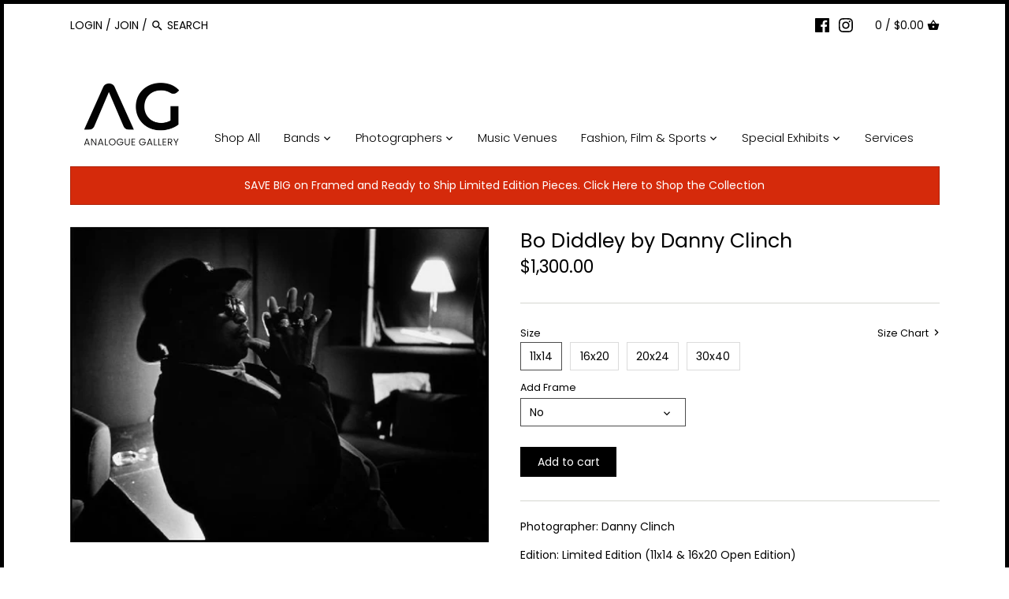

--- FILE ---
content_type: text/css
request_url: https://analoguegallery.com/cdn/shop/t/5/assets/styles.scss.css?v=82573316612008833651768840792
body_size: 15408
content:
@charset "UTF-8";@font-face{font-family:Poppins;font-weight:400;font-style:normal;src:url(//analoguegallery.com/cdn/fonts/poppins/poppins_n4.0ba78fa5af9b0e1a374041b3ceaadf0a43b41362.woff2) format("woff2"),url(//analoguegallery.com/cdn/fonts/poppins/poppins_n4.214741a72ff2596839fc9760ee7a770386cf16ca.woff) format("woff")}@font-face{font-family:Poppins;font-weight:700;font-style:normal;src:url(//analoguegallery.com/cdn/fonts/poppins/poppins_n7.56758dcf284489feb014a026f3727f2f20a54626.woff2) format("woff2"),url(//analoguegallery.com/cdn/fonts/poppins/poppins_n7.f34f55d9b3d3205d2cd6f64955ff4b36f0cfd8da.woff) format("woff")}@font-face{font-family:Poppins;font-weight:400;font-style:italic;src:url(//analoguegallery.com/cdn/fonts/poppins/poppins_i4.846ad1e22474f856bd6b81ba4585a60799a9f5d2.woff2) format("woff2"),url(//analoguegallery.com/cdn/fonts/poppins/poppins_i4.56b43284e8b52fc64c1fd271f289a39e8477e9ec.woff) format("woff")}@font-face{font-family:Poppins;font-weight:700;font-style:italic;src:url(//analoguegallery.com/cdn/fonts/poppins/poppins_i7.42fd71da11e9d101e1e6c7932199f925f9eea42d.woff2) format("woff2"),url(//analoguegallery.com/cdn/fonts/poppins/poppins_i7.ec8499dbd7616004e21155106d13837fff4cf556.woff) format("woff")}@font-face{font-family:Poppins;font-weight:400;font-style:normal;src:url(//analoguegallery.com/cdn/fonts/poppins/poppins_n4.0ba78fa5af9b0e1a374041b3ceaadf0a43b41362.woff2) format("woff2"),url(//analoguegallery.com/cdn/fonts/poppins/poppins_n4.214741a72ff2596839fc9760ee7a770386cf16ca.woff) format("woff")}@font-face{font-family:Poppins;font-weight:300;font-style:normal;src:url(//analoguegallery.com/cdn/fonts/poppins/poppins_n3.05f58335c3209cce17da4f1f1ab324ebe2982441.woff2) format("woff2"),url(//analoguegallery.com/cdn/fonts/poppins/poppins_n3.6971368e1f131d2c8ff8e3a44a36b577fdda3ff5.woff) format("woff")}@font-face{font-family:Poppins;font-weight:400;font-style:normal;src:url(//analoguegallery.com/cdn/fonts/poppins/poppins_n4.0ba78fa5af9b0e1a374041b3ceaadf0a43b41362.woff2) format("woff2"),url(//analoguegallery.com/cdn/fonts/poppins/poppins_n4.214741a72ff2596839fc9760ee7a770386cf16ca.woff) format("woff")}.clearfix,.cf{zoom:1}.clearfix:before,.cf:before{content:"";display:table}.clearfix:after,.cf:after{content:"";display:table;clear:both}/*! normalize.css v1.0.0 | MIT License | git.io/normalize */article,aside,details,figcaption,figure,footer,header,hgroup,nav,section,summary{display:block}audio,canvas,video{display:inline-block;*display: inline;*zoom: 1}audio:not([controls]){display:none;height:0}[hidden]{display:none}html{font-size:100%;-webkit-text-size-adjust:100%;-ms-text-size-adjust:100%}html,button,input,select,textarea{font-family:sans-serif}body{margin:0}a:focus{outline:thin dotted}a:active,a:hover{outline:0}h1,.product-title-row .product-price,.slide-overlay .line-1,.slide-overlay .line-2,#mobile-nav .nav-item,#mobile-nav .sub-nav-item,.added-notice .added-notice__price{font-size:2em;margin:.67em 0}h2,.product-block .price .amount{font-size:1.5em;margin:.83em 0}h3{font-size:1.17em;margin:1em 0}h4,blockquote,.tile-group .overlay .filter-group__caption,.cart-summary-subtotal .amount{font-size:1em;margin:1.33em 0}h5{font-size:.83em;margin:1.67em 0}h6{font-size:.75em;margin:2.33em 0}abbr[title]{border-bottom:1px dotted}b,strong{font-weight:700}blockquote{margin:1em 40px}dfn{font-style:italic}mark{background:#ff0;color:#000}p,pre{margin:1em 0}code,kbd,pre,samp{font-family:monospace,serif;_font-family:"courier new",monospace;font-size:1em}pre{white-space:pre;white-space:pre-wrap;word-wrap:break-word}q{quotes:none}q:before,q:after{content:"";content:none}small{font-size:75%}sub,sup{font-size:75%;line-height:0;position:relative;vertical-align:baseline}sup{top:-.5em}sub{bottom:-.25em}dl,menu,ol,ul{margin:1em 0}dd{margin:0 0 0 40px}menu,ol,ul{padding:0 0 0 40px}nav ul,nav ol{list-style:none;list-style-image:none}img{border:0;-ms-interpolation-mode:bicubic}svg:not(:root){overflow:hidden}figure{margin:0}form{margin:0}fieldset{border:1px solid #c0c0c0;margin:0 2px;padding:.35em .625em .75em}legend{border:0;padding:0;white-space:normal;*margin-left: -7px}button,input,select,textarea{font-size:100%;margin:0;vertical-align:baseline;*vertical-align: middle}button,input{line-height:normal}button,html input[type=button],input[type=reset],input[type=submit]{-webkit-appearance:button;cursor:pointer;*overflow: visible}button[disabled],input[disabled]{cursor:default}input[type=checkbox],input[type=radio]{box-sizing:border-box;padding:0;*height: 13px;*width: 13px}input[type=search]{-webkit-appearance:textfield;-moz-box-sizing:content-box;-webkit-box-sizing:content-box;box-sizing:content-box}input[type=search]::-webkit-search-cancel-button,input[type=search]::-webkit-search-decoration{-webkit-appearance:none}button::-moz-focus-inner,input::-moz-focus-inner{border:0;padding:0}textarea{overflow:auto;vertical-align:top}table{border-collapse:collapse;border-spacing:0}td{vertical-align:top}#cboxOverlay,#cboxWrapper,#colorbox{position:absolute;top:0;left:0;z-index:9999;overflow:hidden}#cboxWrapper{max-width:none}#cboxOverlay{position:fixed;width:100%;height:100%}#cboxBottomLeft,#cboxMiddleLeft{clear:left}#cboxContent{position:relative}#cboxLoadedContent{overflow:auto;-webkit-overflow-scrolling:touch}#cboxTitle{margin:0}#cboxLoadingGraphic,#cboxLoadingOverlay{position:absolute;top:0;left:0;width:100%;height:100%}#cboxClose,#cboxNext,#cboxPrevious,#cboxSlideshow{cursor:pointer;min-height:0;outline:none}.cboxPhoto{float:left;margin:auto;border:0;display:block;max-width:none;-ms-interpolation-mode:bicubic}.cboxIframe{width:100%;height:100%;display:block;border:0;padding:0;margin:0}#cboxContent,#cboxLoadedContent,#colorbox{box-sizing:content-box;-moz-box-sizing:content-box;-webkit-box-sizing:content-box}#cboxOverlay{background:#fff}#colorbox{outline:0}#cboxTopLeft{width:25px;height:25px;background:url(//analoguegallery.com/cdn/shop/t/5/assets/cbox_border1.png?v=113436874971659238651562681701) no-repeat 0 0}#cboxTopCenter{height:25px;background:url(//analoguegallery.com/cdn/shop/t/5/assets/cbox_border1.png?v=113436874971659238651562681701) repeat-x 0 -50px}#cboxTopRight{width:25px;height:25px;background:url(//analoguegallery.com/cdn/shop/t/5/assets/cbox_border1.png?v=113436874971659238651562681701) no-repeat -25px 0}#cboxBottomLeft{width:25px;height:25px;background:url(//analoguegallery.com/cdn/shop/t/5/assets/cbox_border1.png?v=113436874971659238651562681701) no-repeat 0 -25px}#cboxBottomCenter{height:25px;background:url(//analoguegallery.com/cdn/shop/t/5/assets/cbox_border1.png?v=113436874971659238651562681701) repeat-x 0 -75px}#cboxBottomRight{width:25px;height:25px;background:url(//analoguegallery.com/cdn/shop/t/5/assets/cbox_border1.png?v=113436874971659238651562681701) no-repeat -25px -25px}#cboxMiddleLeft{width:25px;background:url(//analoguegallery.com/cdn/shop/t/5/assets/cbox_border2.png?v=142803151667698387151562681701) repeat-y 0 0}#cboxMiddleRight{width:25px;background:url(//analoguegallery.com/cdn/shop/t/5/assets/cbox_border2.png?v=142803151667698387151562681701) repeat-y -25px 0}#cboxContent{background:#fff;overflow:hidden}.cboxIframe{background:#fff}#cboxError{padding:50px;border:1px solid #ccc}#cboxLoadedContent{margin-bottom:28px}#cboxTitle{position:absolute;bottom:0;left:0;text-align:center;width:100%;color:#999}#cboxCurrent{display:none!important;position:absolute;bottom:0;left:100px;color:#999}#cboxLoadingOverlay{background:#fff url(//analoguegallery.com/cdn/shop/t/5/assets/loading.gif?v=115678512110750922101562681702) no-repeat center 50px}#cboxClose,#cboxNext,#cboxPrevious,#cboxSlideshow{border:1px solid #eee;padding:4px;margin:0;overflow:visible;width:auto;background:#fff}#cboxClose:active,#cboxNext:active,#cboxPrevious:active,#cboxSlideshow:active{outline:0}#cboxSlideshow{position:absolute;bottom:0;right:42px;color:#444}#cboxPrevious{position:absolute;bottom:0;left:0;color:#444}#cboxNext{position:absolute;bottom:0;left:7.5em;color:#444}#cboxClose{position:absolute;bottom:0;right:0;display:block;color:#444}.cboxIE #cboxBottomCenter,.cboxIE #cboxBottomLeft,.cboxIE #cboxBottomRight,.cboxIE #cboxMiddleLeft,.cboxIE #cboxMiddleRight,.cboxIE #cboxTopCenter,.cboxIE #cboxTopLeft,.cboxIE #cboxTopRight{filter:progid:DXImageTransform.Microsoft.gradient(startColorstr=#00FFFFFF,endColorstr=#00FFFFFF)}#cboxClose:hover,#cboxNext:hover,#cboxPrevious:hover,#cboxSlideshow:hover{background:#f4f4f4}#cboxPrevious,#cboxNext,#cboxClose{border-color:#ddd;padding:.2em .6em;-webkit-border-radius:3px;-ms-border-radius:3px;-moz-border-radius:3px;-o-border-radius:3px;border-radius:3px}#cboxNext{left:5.5em}#cboxTopLeft,#cboxTopCenter,#cboxTopRight{height:10px}#cboxTopLeft,#cboxMiddleLeft,#cboxBottomLeft,#cboxTopRight,#cboxMiddleRight,#cboxBottomRight{width:10px}#cboxBottomLeft,#cboxBottomCenter,#cboxBottomRight{height:10px}#colorbox{border:1px solid rgba(0,0,0,.5)}#cboxOverlay{background-color:#000000b3}#cboxTopLeft,#cboxTopCenter,#cboxTopRight,#cboxMiddleLeft,#cboxMiddleRight,#cboxBottomLeft,#cboxBottomCenter,#cboxBottomRight,#cboxContent,#colorbox{background:#fff}#cboxLoadingOverlay{background-color:#fff}.slick-slider{position:relative;display:block;-moz-box-sizing:border-box;-webkit-box-sizing:border-box;box-sizing:border-box;-webkit-touch-callout:none;-webkit-user-select:none;-khtml-user-select:none;-moz-user-select:none;-ms-user-select:none;user-select:none;-ms-touch-action:pan-y;touch-action:pan-y;-webkit-tap-highlight-color:transparent}.slick-list{position:relative;overflow:hidden;display:block;margin:0;padding:0}.slick-list:focus{outline:none}.slick-list.dragging{cursor:pointer;cursor:hand}.slick-slider .slick-track,.slick-slider .slick-list{-webkit-transform:translate3d(0,0,0);-moz-transform:translate3d(0,0,0);-ms-transform:translate3d(0,0,0);-o-transform:translate3d(0,0,0);transform:translateZ(0)}.slick-track{position:relative;left:0;top:0;display:block}.slick-track:before,.slick-track:after{content:"";display:table}.slick-track:after{clear:both}.slick-loading .slick-track{visibility:hidden}.slick-slide{float:left;height:100%;min-height:1px;display:none}[dir=rtl] .slick-slide{float:right}.slick-slide img{display:block}.slick-slide.slick-loading img{display:none}.slick-slide.dragging img{pointer-events:none}.slick-initialized .slick-slide{display:block}.slick-loading .slick-slide{visibility:hidden}.slick-vertical .slick-slide{display:block;height:auto;border:1px solid transparent}.slick-arrow.slick-hidden{display:none}.slick-loading .slick-list{background:#fff url(//analoguegallery.com/cdn/shop/t/5/assets/loading.gif?v=115678512110750922101562681702) center center no-repeat}.slick-prev,.slick-next{position:absolute;z-index:1;display:block;height:80px;width:80px;line-height:0px;font-size:0px;cursor:pointer;background:transparent;color:transparent;top:50%;-webkit-transform:translate(0,-50%);-ms-transform:translate(0,-50%);transform:translateY(-50%);transition:all .3s ease-in-out;padding:0;border:none;outline:none}.slick-prev:hover,.slick-prev:focus,.slick-next:hover,.slick-next:focus{outline:none;background:transparent;color:transparent}.slick-prev:hover:before,.slick-prev:focus:before,.slick-next:hover:before,.slick-next:focus:before{opacity:1}.slick-prev.slick-disabled:before,.slick-next.slick-disabled:before{opacity:.25}.slick-prev svg,.slick-next svg{width:80px;height:80px;fill:#fff;opacity:.75;-webkit-filter:drop-shadow(0px 1px 1px rgba(0,0,0,.5));-moz-filter:drop-shadow(0px 1px 1px rgba(0,0,0,.5));-o-filter:drop-shadow(0px 1px 1px rgba(0,0,0,.5));-ms-filter:drop-shadow(0px 1px 1px rgba(0,0,0,.5));filter:drop-shadow(0px 1px 1px rgba(0,0,0,.5))}.slick-prev{left:-0px}[dir=rtl] .slick-prev{left:auto;right:-0px}.slick-prev:before{content:"<"}[dir=rtl] .slick-prev:before{content:">"}.slick-next{right:-0px}[dir=rtl] .slick-next{left:-0px;right:auto}.slick-next:before{content:">"}[dir=rtl] .slick-next:before{content:"<"}@media (min-width: 1000px){.slick-prev{opacity:0;margin-left:-80px}.slick-next{opacity:0;margin-right:-80px}.slick-slider:hover .slick-prev{opacity:1;margin-left:0}.slick-slider:hover .slick-next{opacity:1;margin-right:0}}.slick-slider--indented-side-icons .slick-list{margin-left:20px;margin-right:20px;transition:all .35s ease-out}.slick-slider--indented-side-icons.slick-slider--all-visible .slick-list{margin-left:0;margin-right:0}.slick-slider--indented-side-icons.slick-slider--all-visible .slick-prev,.slick-slider--indented-side-icons.slick-slider--all-visible .slick-next{opacity:0!important;pointer-events:none}.slick-slider--indented-side-icons .slick-prev,.slick-slider--indented-side-icons .slick-next{background:transparent;opacity:1}.slick-slider--indented-side-icons .slick-prev.slick-disabled,.slick-slider--indented-side-icons .slick-next.slick-disabled{opacity:.25}.slick-slider--indented-side-icons .slick-prev,.slick-slider--indented-side-icons .slick-prev svg,.slick-slider--indented-side-icons .slick-next,.slick-slider--indented-side-icons .slick-next svg{width:30px;height:30px}.slick-slider--indented-side-icons .slick-prev svg,.slick-slider--indented-side-icons .slick-next svg{fill:#000;-webkit-filter:none;-moz-filter:none;-o-filter:none;-ms-filter:none;filter:none}.slick-slider--indented-side-icons .slick-prev,.slick-slider--indented-side-icons:hover .slick-prev{margin-left:-10px}.slick-slider--indented-side-icons .slick-next,.slick-slider--indented-side-icons:hover .slick-next{margin-right:-10px}.slick-dots{list-style:none;text-align:center;margin:10px 0;padding:0;width:100%}.slick-dots li{position:relative;display:inline-block;height:20px;width:20px;margin:0 2px;padding:0;cursor:pointer}.slick-dots li button{border:0;background:transparent;display:block;height:20px;width:20px;outline:none;line-height:0px;font-size:0px;color:transparent;padding:5px;cursor:pointer}.slick-dots li button:hover,.slick-dots li button:focus{outline:none}.slick-dots li button:hover:before,.slick-dots li button:focus:before{opacity:1}.slick-dots li button:before{position:absolute;top:0;left:0;content:"\2022";width:20px;height:20px;font-family:Arial,sans-serif;font-size:44px;line-height:20px;text-align:center;color:#717373;opacity:.25;-webkit-font-smoothing:antialiased;-moz-osx-font-smoothing:grayscale}.slick-dots li.slick-active button:before{color:#717373;opacity:.75}*,*:before,*:after{-moz-box-sizing:border-box;-webkit-box-sizing:border-box;box-sizing:border-box}img,iframe{max-width:100%}img{height:auto;vertical-align:top}svg{width:16px;height:16px;fill:#000;vertical-align:middle;transition:fill .1s}svg g{fill:#000;transition:fill .1s}.beside-svg{vertical-align:middle}.container{margin:0 auto;max-width:1764px;width:90%;padding-left:20px;padding-right:20px}.reading-column{margin-left:auto;margin-right:auto;width:800px;max-width:100%}.small-form-column{margin-left:auto;margin-right:auto;width:432px;max-width:100%}.story-container{margin-left:auto;margin-right:auto;width:1000px;max-width:90%;padding-left:20px;padding-right:20px}.row{zoom:1;margin-left:-20px;margin-right:-20px}.row:before{content:"";display:table}.row:after{content:"";display:table;clear:both}.column{float:left;padding-left:20px;padding-right:20px}.column.half{width:50%}.column.quarter{width:25%}.column.three-quarters{width:75%}.column.third{width:33.33333%}.column.two-thirds{width:66.666%}.column.fifth{width:20%}.column.four-fifths{width:80%}.column.full{width:100%}.column.flex.max-cols-6{width:16.66666%}.column.flex.max-cols-4{width:25%}.column.flex.max-cols-3{width:33.33333%}.column.flex.max-cols-2{width:50%}.column.bleed{padding-left:0;padding-right:0}.first-in-row{clear:left}.grid .column{margin-bottom:30px}.grid .column.half:nth-child(odd),.grid .column.flex.max-cols-2:nth-child(odd){clear:left}.grid .column.third:nth-child(3n+1),.grid .column.flex.max-cols-3:nth-child(3n+1){clear:left}.grid .column.quarter:nth-child(4n+1),.grid .column.flex.max-cols-4:nth-child(4n+1){clear:left}.grid .column.fifth:nth-child(5n+1){clear:left}.grid .column.flex.max-cols-6:nth-child(6n+1){clear:left}.row.one-row .column{margin-bottom:0}.row--simple-valign{display:flex;align-items:center}.mobile,.mobile-inline{display:none}@media (max-width: 1250px){.column.flex.max-cols-6{width:25%}.grid .column.flex.max-cols-6:nth-child(6n+1){clear:none}.grid .column.flex.max-cols-6:nth-child(4n+1){clear:left}.row.one-row .column.flex.max-cols-6:nth-child(n+5){display:none}}@media (max-width: 960px){.column.flex.max-cols-4{width:33.33333%}.grid .column.flex.max-cols-4:nth-child(4n+1){clear:none}.grid .column.flex.max-cols-4:nth-child(3n+1){clear:left}.column.flex.max-cols-3,.column.flex.max-cols-2{width:50%}.grid .column.flex.max-cols-3:nth-child(3n+1),.grid .column.flex.max-cols-2:nth-child(3n+1){clear:none}.grid .column.flex.max-cols-3:nth-child(odd),.grid .column.flex.max-cols-2:nth-child(odd){clear:left}.row.one-row .column.flex.max-cols-3:nth-child(n+3),.row.one-row .column.flex.max-cols-4:nth-child(n+4){display:none}}@media (max-width: 767px){.mobile{display:block}.mobile-inline{display:inline}.container{width:auto}.column{margin-bottom:20px}.column.no-mobile-margin{margin-bottom:0}.column.half,.column.third,.column.two-thirds,.column.quarter,.column.fifth,.column.four-fifths,.column.flex.max-cols-2{width:100%}.grid .column.half:nth-child(odd),.grid .column.third:nth-child(odd),.grid .column.two-thirds:nth-child(odd),.grid .column.quarter:nth-child(odd),.grid .column.fifth:nth-child(odd),.grid .column.four-fifths:nth-child(odd),.grid .column.flex.max-cols-2:nth-child(odd){clear:none}.column.flex.min-cols-2,.column.flex.max-cols-4,.column.flex.max-cols-6{width:50%}.grid .column.flex.min-cols-2:nth-child(3n+1),.grid .column.flex.min-cols-2:nth-child(4n+1),.grid .column.flex.max-cols-4:nth-child(3n+1),.grid .column.flex.max-cols-4:nth-child(4n+1),.grid .column.flex.max-cols-6:nth-child(3n+1),.grid .column.flex.max-cols-6:nth-child(4n+1){clear:none}.grid .column.flex.min-cols-2:nth-child(odd),.grid .column.flex.max-cols-4:nth-child(odd),.grid .column.flex.max-cols-6:nth-child(odd){clear:left}.row.one-row .column.flex.max-cols-4:nth-child(n+3),.row.one-row .column.flex.max-cols-6:nth-child(n+3){display:none}.column.three-quarters{width:100%}.row--simple-valign{display:block;align-items:flex-start}.row--simple-mobile-reverse{display:flex;flex-wrap:wrap}.row--simple-mobile-reverse>.column:first-child{order:2}.row--simple-mobile-reverse>.column:nth-child(2){order:1}}@media screen and (max-width: 479px){.column.quarter,.column.fifth,.column.flex.max-cols-6,.column.flex.max-cols-4,.column.flex.max-cols-3{float:none;width:100%}.column.min-cols-2,.column.flex.min-cols-2{float:left;width:50%}.grid .column.min-cols-2:nth-child(odd),.grid .column.flex.min-cols-2:nth-child(odd){clear:left}.links-row .back-link{display:block;margin:0 0 1em}.ft.ft-nm,.ft.ft-nm .ftr,.ft.ft-nm .ftr .ftc{display:block}}input[type=number]::-webkit-inner-spin-button,input[type=number]::-webkit-outer-spin-button{-webkit-appearance:none;margin:0}.hidden{display:none}.align-center,.align-centre{text-align:center}.align-right,.align-right-desktop{text-align:right}body{font-family:Poppins,sans-serif;font-weight:400;font-style:normal;font-size:14px;line-height:1.4em;color:#000;-moz-font-feature-settings:"liga";-moz-osx-font-smoothing:grayscale;-webkit-font-feature-settings:"liga";-webkit-font-smoothing:antialiased}h1,.product-title-row .product-price,.slide-overlay .line-1,.slide-overlay .line-2,#mobile-nav .nav-item,#mobile-nav .sub-nav-item,.added-notice .added-notice__price,.h1{font-size:1.8em}h2,.product-block .price .amount,.h2{font-size:1.66667em}h3,.h3{font-size:1.53333em}h4,blockquote,.tile-group .overlay .filter-group__caption,.cart-summary-subtotal .amount,.h4{font-size:1.4em}h5,.h5{font-size:1.26667em}h6,.h6{font-size:1.13333em}h1,.product-title-row .product-price,.slide-overlay .line-1,.slide-overlay .line-2,#mobile-nav .nav-item,#mobile-nav .sub-nav-item,.added-notice .added-notice__price,h2,.product-block .price .amount,h3,h4,blockquote,.tile-group .overlay .filter-group__caption,.cart-summary-subtotal .amount,h5,h6{font-family:Poppins,sans-serif;font-weight:400;font-style:normal;line-height:1.4em;color:#000;margin:0 0 .7em;padding:0}.no-margin{margin:0}a{text-decoration:none;color:inherit;transition:background-color .12s,color .12s,border-color .12s}a:hover{color:#000}a:hover svg,a:hover svg g{fill:#000}a:hover .standard-link{border-bottom-color:#00000080}a:focus{outline:none;color:#000}a svg,a svg g{transition:fill .12s}a .standard-link{transition:background-color .12s,color .12s,border-color .12s}.standard-link{border-bottom:1px solid rgba(0,0,0,.5)}.standard-link:hover{border-bottom-color:#00000080}p{margin:0 0 1em}blockquote{position:relative;margin:1.5em 0;quotes:"\201c" "\201d";color:inherit;line-height:1.6em;text-align:inherit}blockquote:before{color:#000;content:open-quote}blockquote:after{color:#000;content:close-quote}blockquote :first-child{display:inline}blockquote :last-child{margin-bottom:0}input,textarea{font-family:inherit;font-size:1em;line-height:1.2em;color:#000;border:1px solid #4c4c4c;background:#fff;padding:9px .8em;max-width:100%;width:432px;min-height:32px;-webkit-border-radius:0;-ms-border-radius:0;-moz-border-radius:0;-o-border-radius:0;border-radius:0;-webkit-appearance:none}input:focus,textarea:focus{outline:none;border-color:#000;-webkit-box-shadow:0 0 7px -3px black;-ms-box-shadow:0 0 7px -3px black;-moz-box-shadow:0 0 7px -3px black;-o-box-shadow:0 0 7px -3px black;box-shadow:0 0 7px -3px #000}input[type=checkbox]{width:auto;height:auto;min-height:0;-webkit-appearance:checkbox}input[type=radio]{width:auto;height:auto;min-height:0;-webkit-appearance:radio}input[type=image]{background:transparent;border:none;padding:0;width:auto;height:auto;min-height:0}textarea{height:8em}select{outline:none;cursor:pointer}.pretty-select{display:inline-block;position:relative;border:1px solid #4c4c4c;background:#fff;color:#000;padding:0 0 0 .8em;text-align:left;width:210px;max-width:100%;vertical-align:middle}.pretty-select.plaintext{border:none;margin:0;padding:0;color:inherit;background:transparent;width:auto;vertical-align:top}.pretty-select.plaintext .text{padding:0 1.2em 0 0}.pretty-select.plaintext svg{right:0}.pretty-select .text{display:block;padding:9px 50px 9px 0;font-size:1em;line-height:1.2em}.pretty-select .text .value{display:block;overflow:hidden}.pretty-select svg{position:absolute;right:15px;top:50%;margin-top:-.45em;z-index:1;font-size:1em;line-height:1em;fill:#000}.pretty-select select{position:absolute;left:0;top:0;height:100%;width:100%;filter:alpha(opacity=0);opacity:0;z-index:15;cursor:pointer;-webkit-appearance:menulist-button;-moz-appearance:menulist-button;appearance:menulist-button}label,.cart-items__heading{display:block;color:#000;font-size:90%;line-height:1.2em;font-weight:400;margin:0 0 .5em}button,input[type=submit],.btn,.account-area .action_link,.giant-round-button,.big-round-button,.button{-webkit-appearance:none;display:inline-block;background:#000;color:#fff;border:2px solid black;height:auto;width:auto;padding:9px 1.4em;font-family:inherit;font-size:1em;vertical-align:middle;line-height:1.2em;-webkit-transition:opacity .2s,background-color .15s,border-color .15s;-ms-transition:opacity .2s,background-color .15s,border-color .15s;-moz-transition:opacity .2s,background-color .15s,border-color .15s;-o-transition:opacity .2s,background-color .15s,border-color .15s;transition:opacity .2s,background-color .15s,border-color .15s}button.plain-text,input[type=submit].plain-text,.btn.plain-text,.account-area .plain-text.action_link,.plain-text.giant-round-button,.plain-text.big-round-button,.button.plain-text{font-family:Poppins,sans-serif;font-weight:400;font-style:normal;font-size:14px;line-height:1.1em;text-transform:none;padding:0;color:inherit;background:transparent;border:none;vertical-align:baseline}button.plain-text:hover,input[type=submit].plain-text:hover,.btn.plain-text:hover,.account-area .plain-text.action_link:hover,.plain-text.giant-round-button:hover,.plain-text.big-round-button:hover,.button.plain-text:hover{background:transparent;color:inherit}button.alt,input[type=submit].alt,.btn.alt,.account-area .alt.action_link,.alt.giant-round-button,.alt.big-round-button,.button.alt{color:#000;background:#fff}button.alt:hover,input[type=submit].alt:hover,.btn.alt:hover,.account-area .alt.action_link:hover,.alt.giant-round-button:hover,.alt.big-round-button:hover,.button.alt:hover{background:#e5e5e5;color:#000}button.alt svg,input[type=submit].alt svg,.btn.alt svg,.account-area .alt.action_link svg,.alt.giant-round-button svg,.alt.big-round-button svg,.button.alt svg{display:block;fill:#000}button:hover,button:focus,input[type=submit]:hover,input[type=submit]:focus,.btn:hover,.account-area .action_link:hover,.giant-round-button:hover,.big-round-button:hover,.btn:focus,.account-area .action_link:focus,.giant-round-button:focus,.big-round-button:focus,.button:hover,.button:focus{border-color:#1a1a1a;background:#1a1a1a;color:#fff}button a,button a:hover,input[type=submit] a,input[type=submit] a:hover,.btn a,.account-area .action_link a,.giant-round-button a,.big-round-button a,.btn a:hover,.account-area .action_link a:hover,.giant-round-button a:hover,.big-round-button a:hover,.button a,.button a:hover{color:#fff}button .icon svg,input[type=submit] .icon svg,.btn .icon svg,.account-area .action_link .icon svg,.giant-round-button .icon svg,.big-round-button .icon svg,.button .icon svg{vertical-align:top;fill:#fff}button .icon.icon--large,input[type=submit] .icon.icon--large,.btn .icon.icon--large,.account-area .action_link .icon.icon--large,.giant-round-button .icon.icon--large,.big-round-button .icon.icon--large,.button .icon.icon--large{display:inline-block;margin-bottom:-8px}button .icon.icon--large svg,input[type=submit] .icon.icon--large svg,.btn .icon.icon--large svg,.account-area .action_link .icon.icon--large svg,.giant-round-button .icon.icon--large svg,.big-round-button .icon.icon--large svg,.button .icon.icon--large svg{position:relative;width:24px;height:24px;top:-4px}button[disabled],button[disabled]:hover,input[type=submit][disabled],input[type=submit][disabled]:hover,.btn.alt[disabled],.account-area .alt[disabled].action_link,.alt[disabled].giant-round-button,.alt[disabled].big-round-button,.btn.alt[disabled]:hover,.account-area .alt[disabled].action_link:hover,.alt[disabled].giant-round-button:hover,.alt[disabled].big-round-button:hover{color:#fff;background:#999;border-color:#999}hr{border:none;width:100%;color:transparent;border-bottom:1px solid #d5d6d0;height:9px;margin:1em 0}ul.plain,.willstagram ul{padding:0}ul.plain li,.willstagram ul li{list-style:none}ul.inline li{display:inline}ul.inline.list-divide li{margin-right:1.25em}ul.inline.list-divide li:last-child{margin-right:0}.rte{zoom:1;line-height:1.6em;word-wrap:break-word}.rte:before{content:"";display:table}.rte:after{content:"";display:table;clear:both}.rte h1,.rte .product-title-row .product-price,.product-title-row .rte .product-price,.rte .slide-overlay .line-1,.slide-overlay .rte .line-1,.rte .slide-overlay .line-2,.slide-overlay .rte .line-2,.rte #mobile-nav .nav-item,#mobile-nav .rte .nav-item,.rte #mobile-nav .sub-nav-item,#mobile-nav .rte .sub-nav-item,.rte .added-notice .added-notice__price,.added-notice .rte .added-notice__price,.rte h2,.rte .product-block .price .amount,.product-block .price .rte .amount,.rte h3,.rte h4,.rte blockquote,.rte .tile-group .overlay .filter-group__caption,.tile-group .overlay .rte .filter-group__caption,.rte .cart-summary-subtotal .amount,.cart-summary-subtotal .rte .amount,.rte h5,.rte h6{margin-top:1em;margin-bottom:1em}.rte img{vertical-align:baseline}.rte a,.rte a:hover{color:#000}.rte>p:last-child{margin-bottom:0}.rte tr{border-top:1px solid #bfbfbf}.rte tr:first-child{border-top:none}.rte tr:first-child th{border-bottom:2px solid #bfbfbf}.rte th{text-align:left}.rte td,.rte th{border-left:1px solid #bfbfbf;padding:.4em .6em}.rte td:first-child,.rte th:first-child{border-left:none}.rte tfoot{border-top:2px solid #bfbfbf}.account-area{overflow:auto}.account-area h1,.account-area .product-title-row .product-price,.product-title-row .account-area .product-price,.account-area .slide-overlay .line-1,.slide-overlay .account-area .line-1,.account-area .slide-overlay .line-2,.slide-overlay .account-area .line-2,.account-area #mobile-nav .nav-item,#mobile-nav .account-area .nav-item,.account-area #mobile-nav .sub-nav-item,#mobile-nav .account-area .sub-nav-item,.account-area .added-notice .added-notice__price,.added-notice .account-area .added-notice__price,.account-area h2,.account-area .product-block .price .amount,.product-block .price .account-area .amount,.account-area h3,.account-area h4,.account-area blockquote,.account-area .tile-group .overlay .filter-group__caption,.tile-group .overlay .account-area .filter-group__caption,.account-area .cart-summary-subtotal .amount,.cart-summary-subtotal .account-area .amount,.account-area h5,.account-area h6{margin-top:1em}.account-area .customer_address_table td{padding:.4em .1em}.account-area .action_bottom{margin-top:1em}.more-link{display:inline-block;color:#000;margin:1em 0;padding:0 0 .2em}.more-link:after{content:"";display:block;margin-top:.2em;border-bottom:1px solid rgba(0,0,0,.5);-webkit-transition:all .1s ease-in-out;-ms-transition:all .1s ease-in-out;-moz-transition:all .1s ease-in-out;-o-transition:all .1s ease-in-out;transition:all .1s ease-in-out}.more-link:hover:after{border-bottom-color:#000}.hash-link{display:inline-block;color:#000}.hash-link svg{fill:#000}.feature-col,.feature-col a:hover{color:#000}.social-links{margin:0}.social-links li{display:inline-block;margin:0 .3em .5em}.social-links li:last-child{margin-right:0}.social-links a{display:inline-block}.social-links a:hover{opacity:.8}.social-links svg{width:1.25em;height:1.25em}.social-links svg,.social-links svg g{fill:currentColor}.social-links img{width:auto;height:1.25em;vertical-align:middle}.border-bottom{border-bottom:1px solid #d5d6d0}.border-top,#page-footer{border-top:1px solid #d5d6d0}.border-left{border-left:1px solid #d5d6d0}.border-right{border-right:1px solid #d5d6d0}.toolbar{text-transform:uppercase;font-size:1em;line-height:36px;padding:.5em 0}.toolbar.docked{display:none;position:fixed;left:0;top:0;width:100%;z-index:90000;background:#fff}.show-mobile-nav .toolbar.docked,.show-cart-summary .toolbar.docked{cursor:pointer}.toolbar-links{float:left}.toolbar-links>*{vertical-align:middle}.toolbar-social,.toolbar-cart{float:right;margin-left:2em;line-height:38px}.search-form{display:inline-block;position:relative}.search-form input{-moz-box-sizing:content-box;-webkit-box-sizing:content-box;box-sizing:content-box;border:1px solid transparent;background:transparent;margin-top:-1px;padding:1px 10px 0 20px;width:180px;height:38px;font:inherit;font-size:14px;line-height:38px;color:inherit;text-transform:none;-webkit-transition:all .4s;-ms-transition:all .4s;-moz-transition:all .4s;-o-transition:all .4s;transition:all .4s}.search-form input:focus{outline:none;-webkit-box-shadow:none;-ms-box-shadow:none;-moz-box-shadow:none;-o-box-shadow:none;box-shadow:none}.search-form input::-webkit-input-placeholder{font:inherit;color:inherit;text-transform:uppercase;opacity:1}.search-form input:-moz-placeholder{font:inherit;color:inherit;text-transform:uppercase;opacity:1}.search-form input::-moz-placeholder{font:inherit;color:inherit;text-transform:uppercase;opacity:1}.search-form input:-ms-input-placeholder{font:inherit;color:inherit;text-transform:uppercase;opacity:1}.search-form button{cursor:pointer;position:absolute;top:50%;left:0;padding:6px 0;margin:-14px 0 0;border:none;background:transparent;color:inherit;-webkit-transition:all .4s;-ms-transition:all .4s;-moz-transition:all .4s;-o-transition:all .4s;transition:all .4s}.search-form button svg{width:17px;height:17px;vertical-align:top}.search-form:after{content:"";pointer-events:none;position:absolute;top:0;left:0;height:100%;width:100%;opacity:0;border:1px solid rgba(50,50,50,.2);transform:scaleX(.9);-webkit-transform-origin:top left;-ms-transform-origin:top left;-moz-transform-origin:top left;-o-transform-origin:top left;transform-origin:top left;-webkit-transition:all .4s;-ms-transition:all .4s;-moz-transition:all .4s;-o-transition:all .4s;transition:all .4s}.toolbar .search-form.focus input,.toolbar .search-form.focus button{transform:translate3d(10px,0,0)}.toolbar .search-form.focus:after{opacity:1;transform:scaleX(1)}.toolbar-cart{position:relative;white-space:nowrap}.toolbar-cart .current-cart{display:inline-block}.toolbar-cart .current-cart small{font-size:1em}.toolbar-cart .pretty-select,.toolbar-cart .currency-switcher{margin-left:.5em}.currency-switcher{position:relative;display:inline-block;border:1px solid rgba(0,0,0,.2);line-height:1em;border-radius:3px;vertical-align:middle}.currency-switcher label,.currency-switcher .cart-items__heading{display:none}.currency-switcher select{vertical-align:middle;color:#000;border:0;padding:5px 18px 4px 8px;font-family:inherit;font-size:1em;line-height:1em;background:transparent;-webkit-appearance:none;-moz-appearance:none;appearance:none}.currency-switcher svg{position:absolute;right:3px;top:50%;margin-top:-6px;width:14px;height:14px;fill:#000;pointer-events:none}.main-nav{position:relative;font-family:Poppins,sans-serif;font-weight:300;font-style:normal;font-size:15px}.main-nav ul,.main-nav li{margin:0;padding:0;list-style:none}.main-nav .nav-item{display:inline-block}.main-nav .nav-item .nav-item-link{display:inline-block;padding:.5em 1em .9em;line-height:1.1em;color:#000;position:relative}.main-nav .nav-item .nav-item-link:focus{color:#999}.main-nav .nav-item .nav-item-link svg{fill:currentColor;position:absolute;right:-2px;top:1.11em;margin-top:-8px}.main-nav .nav-item:hover>.nav-item-link{color:#999}.no-js .main-nav .nav-item.drop-norm:hover>.sub-nav,.main-nav .nav-item.drop-norm.open>.sub-nav{display:block}.no-js .main-nav .nav-item.drop-uber:hover>.sub-nav,.main-nav .nav-item.drop-uber.open>.sub-nav{display:flex}.main-nav .sub-nav{display:none;position:absolute;z-index:2;left:0;top:100%;background:#fff;text-align:left;font-size:14px;line-height:1.4em;-webkit-transition:opacity .15s ease,visibility .15s ease;-ms-transition:opacity .15s ease,visibility .15s ease;-moz-transition:opacity .15s ease,visibility .15s ease;-o-transition:opacity .15s ease,visibility .15s ease;transition:opacity .15s ease,visibility .15s ease;padding:calc(25px - .4em) 25px 0 0}.main-nav .sub-nav a{display:block}.main-nav .sub-nav a:hover{color:#999}.main-nav .sub-nav a:hover svg{fill:#999}.main-nav .sub-nav h6{display:inline-block;margin:1em 0 .5em;color:#fff}.main-nav .sub-nav .sub-nav-item-link{display:block;padding:.4em 0;line-height:1.3em;color:#000}.main-nav .sub-nav .sub-nav-item-link svg{fill:#000}.main-nav .sub-nav .sub-nav-item--expanded>.sub-nav-item-link svg{transform:rotate(180deg)}.main-nav .sub-nav .sub-sub-nav-list{display:none;margin-left:.5em;padding-left:.75em;border-left:1px solid #bfbfbf}.main-nav .sub-nav-item.active>a{color:#999}.main-nav .sub-nav-item-image{margin-bottom:.5em}.main-nav .sub-nav-list{padding:0 0 calc(25px - .4em) 40px}.main-nav .nav-item.drop-norm{position:relative;padding-right:1em}.main-nav .nav-item.drop-norm .sub-nav .sub-nav-list{width:190px}.main-nav .nav-item.drop-norm .sub-nav .sub-nav-list:first-child{margin-left:-15px}.main-nav .nav-item.drop-norm .sub-nav .sub-nav-item-link-title{vertical-align:middle}.main-nav .nav-item.drop-norm .sub-nav-inner{display:flex}.main-nav.align-center .nav-item.drop-norm .sub-nav{left:auto;right:50%;transform:translate(50%)}.main-nav .nav-item.drop-uber{padding-right:1em}.main-nav .nav-item.drop-uber .sub-nav{width:100%;justify-content:space-between;padding-top:25px;padding-left:25px}.main-nav .nav-item.drop-uber .sub-nav-links-column{display:flex;flex-wrap:wrap;align-content:flex-start;flex-grow:0;flex-shrink:0;width:100%}.main-nav .nav-item.drop-uber .sub-nav-links-column-grid-wrapper{margin-left:-40px;display:flex;flex-wrap:wrap;align-content:flex-start;width:100%}.main-nav .nav-item.drop-uber .sub-nav-links-column--beside-images{width:40%}.main-nav .nav-item.drop-uber .sub-nav-links-column--beside-images .sub-nav-list{width:50%}.main-nav .nav-item.drop-uber .sub-nav-links-column--beside-1-images{width:80%}.main-nav .nav-item.drop-uber .sub-nav-links-column--beside-1-images .sub-nav-list{width:25%}.main-nav .nav-item.drop-uber .sub-nav-links-column--beside-2-images{width:calc(3 * 100% / 5)}.main-nav .nav-item.drop-uber .sub-nav-links-column--beside-2-images .sub-nav-list{width:33.33%}.main-nav .nav-item.drop-uber .sub-nav-images-column{display:flex;flex-wrap:wrap;align-content:flex-start;justify-content:flex-end;flex-grow:1}.main-nav .nav-item.drop-uber .sub-nav-images-column--count-1 .sub-nav-image-list{width:100%}.main-nav .nav-item.drop-uber .sub-nav-images-column--count-2 .sub-nav-image-list{width:50%}.main-nav .nav-item.drop-uber .sub-nav-images-column--count-3 .sub-nav-image-list{width:33.33%}.main-nav .nav-item.drop-uber .sub-nav-images-column--count-4 .sub-nav-image-list{width:25%}.main-nav .nav-item.drop-uber .sub-nav-list{display:inline-block;vertical-align:top;width:20%;padding-bottom:36px}.main-nav .nav-item.drop-uber .sub-nav-list .sub-nav-item-title{font-family:Poppins,sans-serif;font-size:1.13333em;font-style:normal;font-weight:400;line-height:1.4em;color:#fff;display:block;margin:0 0 .7em}.main-nav .nav-item.drop-uber .sub-nav-image-list{width:33.33%}.main-nav .nav-item.drop-uber .sub-nav-image-list .sub-nav-item-link{padding:0}@media (max-width: 959px){.main-nav .nav-item.drop-uber .sub-nav-links-column{width:100%}.main-nav .nav-item.drop-uber .sub-nav-links-column .sub-nav-list{width:33.33%}.main-nav .nav-item.drop-uber .sub-nav-links-column--beside-images{width:calc(67% + 40px)}.main-nav .nav-item.drop-uber .sub-nav-links-column--beside-images .sub-nav-list{width:50%}.main-nav .nav-item.drop-uber .sub-nav-links-column--beside-images+.sub-nav-images-column .sub-nav-image-list{width:100%}}.main-nav.align-left .nav-item.first .nav-item-link{padding-left:0}.main-nav.align-right .nav-item.last .nav-item-link{padding-right:0}.main-nav .logo-item{display:inline-block;vertical-align:bottom}.main-nav .logo-item .logo{margin-bottom:12px}.main-nav .logo-item-left{margin-right:2em}.main-nav .logo-item-right{margin-left:2em}.logo-nav{position:relative;z-index:100}.logo-nav .logo{float:left;width:100%;margin-top:40px;margin-bottom:40px;pointer-events:none}.logo-nav .logo a{display:inline-block;pointer-events:auto}.logo{font-family:Poppins,sans-serif;font-weight:400;font-style:normal;font-size:30px;line-height:1em;color:#000}.section{padding-top:3.5em;padding-bottom:3.5em}.section.padless-top{padding-top:0}.section.padless-bottom{padding-bottom:0}.section--larger-spacing{padding-top:5.25em;padding-bottom:5.25em}.spaced{margin-top:3.5em;margin-bottom:3.5em}.space-below,.space-under,.product-list,.articles{margin-bottom:3.5em}.space-above,.space-over{margin-top:3.5em}.light-space-above{margin-top:1em}.product-list{position:relative}.product-block .image{position:relative;margin:0 0 1em}.product-block .image>.inner{position:relative;text-align:center}.product-block .image>.inner>a{display:block;-webkit-transition:opacity .3s;-ms-transition:opacity .3s;-moz-transition:opacity .3s;-o-transition:opacity .3s;transition:opacity .3s}.product-block .image .product-label{pointer-events:none;position:absolute;left:0;bottom:0;width:100%;padding:3% 6%;background:#222;color:#fff}.product-block .image .product-label.sale{background:#aa4c52;color:#fff}.product-block .image .product-label.soldout{background:#888;color:#fff}.product-block .image--with-secondary .image__secondary{display:none}@media (min-width: 1024px){.product-block .image--with-secondary .image__primary{transition:opacity .15s}.product-block .image--with-secondary .image__secondary{display:block;opacity:0;transition:opacity .15s}.product-block .image--with-secondary .image__secondary .rimage-outer-wrapper{position:absolute;top:0;left:0;width:100%;height:100%}}.product-block .title{display:block;color:inherit;padding-top:.1em;margin:0 0 .25em}.product-block .ft .title,.product-block .ft .price{vertical-align:top;width:50%}.product-block .price .amount{font-size:1.3em;color:#000;line-height:1em}.product-block .price .amount small{font-size:14px;line-height:1.1em}.product-block .price.on-sale .from,.product-block .price.on-sale .amount{color:#a61a1a}.product-block .price.on-sale del{opacity:.75}.product-block .price .amount,.product-block .price .was-price{white-space:nowrap}.product-block .price .was-price{text-decoration:line-through}.product-block .ft .price{text-align:right}.product-block .quick-buy{display:inline-flex;padding:5px;align-items:center;opacity:0;pointer-events:none;background-position:center center;border:1px solid rgba(0,0,0,.08);background-color:#fff;color:#000;-webkit-transition:all .15s ease;-ms-transition:all .15s ease;-moz-transition:all .15s ease;-o-transition:all .15s ease;transition:all .15s ease}.product-block .quick-buy span{flex-grow:1}@media (min-width: 1024px){.product-block:hover .image:not(.image--with-secondary)>.inner>a{opacity:.85}.product-block:hover .image--with-secondary .image__primary{opacity:0;transition-delay:.15s}.product-block:hover .image--with-secondary .image__secondary{opacity:1}.product-block:hover .quick-buy{opacity:.8;pointer-events:auto}.product-block:hover .quick-buy:hover{opacity:1}}.product-block.loading-quickbuy .quick-buy{background:#fff url(//analoguegallery.com/cdn/shop/t/5/assets/loading.gif?v=115678512110750922101562681702) no-repeat center center;text-indent:-999em;overflow:hidden}.rimage-outer-wrapper{margin-left:auto;margin-right:auto;background-repeat:no-repeat;background-size:cover;background-position:center center}.rimage-outer-wrapper[data-parent-fit=contain]{background-size:contain}.rimage-outer-wrapper.fade-in{opacity:0;transition:opacity .5s}.rimage-outer-wrapper.fade-in.lazyloaded,.no-js .rimage-outer-wrapper.fade-in{opacity:1}.rimage-wrapper{position:relative;transition:background .15s}.rimage-wrapper.lazyload--placeholder{background:#0000000d}.rimage-wrapper .rimage__image{position:absolute;top:0;left:0;width:100%;height:100%}.rimage-wrapper .rimage__image.blur-in{-webkit-filter:blur(10px);filter:blur(10px);transition:filter .4s,-webkit-filter .4s}.rimage-wrapper .rimage__image.blur-in.lazyloaded{-webkit-filter:blur(0);filter:blur(0)}.rimage-wrapper .rimage__image.fade-in{opacity:0;transition:opacity .5s}.rimage-wrapper .rimage__image.fade-in.lazyloaded{opacity:1}.rimage-wrapper .rimage__image.cover{object-fit:cover}.quick-buy-wrap{position:absolute;z-index:2;top:0;left:0;height:100%;width:100%;text-align:center;pointer-events:none}.quick-buy-wrap:before{content:"";display:inline-block;height:100%;vertical-align:middle}.quick-buy-wrap.pos-topcorner{text-align:right;padding:10px}.quick-buy-wrap.pos-topcorner:before{display:none}.giant-round-button,.big-round-button{padding:2em 1em;vertical-align:middle;font-size:15px;line-height:1.2em;width:100px;height:100px;text-align:center;opacity:.9;pointer-events:auto;-webkit-border-radius:200px;-ms-border-radius:200px;-moz-border-radius:200px;-o-border-radius:200px;border-radius:200px}.big-round-button{padding:1.2em .6em;width:70px;height:70px}.slideshow:not(.slick-initialized) .slide:not(:first-child){display:none}.slideshow .rimage-outer-wrapper,.fullwidth-image .rimage-outer-wrapper{width:100%;max-width:none!important;max-height:none!important}.has-tint{position:relative}.has-tint:after{content:"";pointer-events:none;position:absolute;top:0;left:0;width:100%;height:100%}.has-tint .overlay,.has-tint .slide-overlay{z-index:1}@media (max-width: 767px){.has-tint.has-tint--desktop-only:after{content:none}}.tile-group{position:relative;overflow:hidden}.tile-group .tile{width:32.5%;display:inline-block}.tile-group[data-tiles-per-row="1"] .tile{width:100%}.tile-group[data-tiles-per-row="2"] .tile{width:49%}.tile-group[data-tiles-per-row="4"] .tile{width:24%}.tile-group[data-tiles-per-row="5"] .tile{width:19%}@media (max-width: 430px){.tile-group[data-tiles-per-row] .tile{width:100%}}.tile-group img{width:100%}.tile-group .placeholder-image{width:1764px;max-width:100%}.tile-group a{display:block;overflow:hidden}.tile-group a .rimage-outer-wrapper{transform:scale(1) translateZ(0);transition:transform 6s cubic-bezier(.25,.45,.45,.95)}.tile-group a:hover .rimage-outer-wrapper{transform:scale(1.1) translateZ(0)}.tile-group .overlay{position:absolute;left:0;top:0;width:100%;height:100%;text-align:center;display:flex;align-items:center;justify-content:center}.tile-group .overlay .inner{display:inline-block;width:auto;max-width:85%;padding:20px 25px;transition:all .2s}.tile-group .overlay .filter-group__caption{color:inherit;margin:0;padding:0}.tile-group .rimage-outer-wrapper{max-width:none!important}.slideshow-section{overflow:hidden}#content{margin-bottom:3em}.template-index #content,.template-collection #content,.template-article #content{margin-bottom:0}.template-index #content .border-top,.template-index #content #page-footer{border-top-color:#ebebeb}.template-index #content>.homepage-section:first-child .slideshow-section,.template-index #content>.homepage-section:first-child .tile-section,.template-index #content>.homepage-section:first-child .feature-section,.template-index #content>.homepage-section:first-child .custom-html-section{margin-top:0;padding-top:0;border-top:none}.template-page.template-sfx-story #content .section:not(.border-top){margin-top:3.5em;margin-bottom:3.5em;padding-top:0;padding-bottom:0}.template-page.template-sfx-story #content .section--larger-spacing{padding-top:5.25em;padding-bottom:5.25em}.template-page.template-sfx-story #content .section--larger-spacing:not(.border-top){margin-top:5.25em;margin-bottom:5.25em;padding-top:0;padding-bottom:0}.template-blog .page-title svg{margin-left:.2em;height:16px;width:16px}.story-page>.border-top:first-child,.story-page>#page-footer:first-child{border-top:0}.story-page>.feature-section:first-child{padding-top:0}#page-footer{padding:4em 0}#page-footer .back-to-top-row{margin:-3em 0 2em}#page-footer .back-to-top-row svg{fill:#454e54}#page-footer ul{margin:0 0 2em}@media (min-width: 768px){#page-footer .signup-row{display:flex;align-items:flex-end}}#page-footer .mobile-logo-row{display:none;margin-bottom:1em}#page-footer .logo-column{width:27%}#page-footer .text-beside-logo-column{width:73%}#page-footer .text-column{width:52%}#page-footer .links-column{width:16%}#page-footer .logo-column img{max-width:80%}#page-footer .links-column{line-height:1.3em}#page-footer .links-column li{padding-top:.15em;padding-bottom:.16em}#page-footer .links-column ul{margin-bottom:0}#page-footer #mailing-list input[type=email]{width:400px}#page-footer #mailing-list .input-row,#page-footer #mailing-list .notification{margin-bottom:0}#page-footer .social-links{margin:.6em 0 0}#page-footer .rte{margin-bottom:1em}#page-footer .rte a{border-bottom:1px solid rgba(69,78,84,.5)}#page-footer .rte a:hover{color:#454e54;border-bottom-color:#454e54}#page-footer .menu-with-logo{margin:0 0 1em;display:-webkit-box;display:-moz-box;display:-ms-flexbox;display:-webkit-flex;display:flex;-webkit-box-align:center;-ms-flex-align:center;-webkit-align-items:center;-moz-align-items:center;align-items:center}#page-footer .menu-with-logo .footer-logo{-webkit-flex-shrink:0;-moz-flex-shrink:0;-ms-flex-negative:0;flex-shrink:0}#page-footer .menu-with-logo ul{margin:0;-webkit-flex-shrink:1;-moz-flex-shrink:1;-ms-flex-negative:1;flex-shrink:1}@media (max-width: 767px){#page-footer .menu-with-logo{display:block}#page-footer .menu-with-logo .footer-logo{float:none;display:block;margin:0 auto 1em;width:60px}#page-footer .menu-with-logo .footer-logo .placeholder-image{width:auto}}.page-footer{background:#fff;color:#999}.page-footer .mailing-list__success h4,.page-footer .mailing-list__success blockquote,.page-footer .mailing-list__success .tile-group .overlay .filter-group__caption,.tile-group .overlay .page-footer .mailing-list__success .filter-group__caption,.page-footer .mailing-list__success .cart-summary-subtotal .amount,.cart-summary-subtotal .page-footer .mailing-list__success .amount{color:inherit}.page-footer a{color:#454e54;border-bottom:1px solid transparent}.page-footer a:hover{border-bottom-color:#454e54bf}.page-footer .social-links a{border:none}.page-footer .social-links a svg,.page-footer .social-links a svg g{fill:currentColor}.page-footer .social-links a:hover svg,.page-footer .social-links a:hover svg g{fill:currentColor}.page-footer .logo-column a,.page-footer .mobile-logo-row a{border:none}.page-footer .footer-logo{float:left;max-width:100px;margin-right:1.75em}.page-footer .footer-logo img{height:50px}.page-footer .footer-logo .placeholder-image{width:60px}.page-footer .footer-lower{font-size:.9em;line-height:1.4em}.page-footer .footer-lower a{color:#999;border:none}.page-footer .footer-lower a:hover{color:#bfbfbf}@media (max-width: 767px){.page-footer .footer-lower{margin-top:0}}.opposing-items .tags{margin:0 0 1em}.tags ul{margin:0;padding:0}.tags .tag{display:inline-block;margin:.2em .1em;font-size:90%;border:1px solid #b2b2b2;background:#e5e5e5}.tags .tag.active,.tags .tag:hover{border-color:#b2b2b2;background:#e5e5e5}.tags .tag a{display:inline-block;padding:.4em 1em}.fullwidth{width:100%}.ft{display:table}.ft.ftw{width:100%}.ft .ftr{display:table-row}.ft .ftr .ftc{display:table-cell}.ft .ftr .vb{vertical-align:bottom}.notification{display:block;margin:2em 0;padding:1em;text-align:center;border:1px solid #b2b2b2;background:#e5e5e5}.notification.errors{text-align:left;background:#e5e5e5;border:1px solid #b2b2b2}.notification .notification__title{margin-top:0}.notification .rte a{color:inherit;text-decoration:underline}.notification .rte p{margin:0}.header-announcement{margin-top:1em}@media (max-width: 767px){.header-announcement{margin-bottom:1em}}.pagination{margin:1em 0;padding:0}.pagination li{list-style:none;display:inline}.pagination a,.pagination span{padding:.4em}.pagination .active,.pagination a.next,.pagination a.prev{color:#000}.pagination .next{padding:.4em 0 .4em .8em}.pagination .prev{padding:.4em .8em .4em 0}.product-gallery .main a{display:block}.product-gallery .thumbnails{margin:2em 0 0}.product-gallery .thumbnail{display:inline-block;vertical-align:top;margin:0 10px 0 0;height:70px}.product-gallery .thumbnail .placeholder-image{width:70px}.product-title-row .product-title{margin:0;padding:0;font-family:inherit;font-style:inherit;font-weight:inherit;color:inherit}.product-title-row .product-price{font-size:1.6em;color:#000;margin:0;padding:0}.product-title-row .product-price .was-price{font-size:.75em;line-height:1.2em;text-decoration:line-through}.product-title-row .product-price.on-sale{color:#a61a1a}.product-title-row .sharing{margin-top:2em}.product-description{margin-top:4%;margin-bottom:4%}.product-details .more-link{margin-top:0}.product-section{padding-top:30px;padding-bottom:30px}.product-section.padless-top{padding-top:0}.product-section.padless-bottom{padding-bottom:0}.spr-icon{color:#f6c347;margin-right:.1em}.spr-icon:before{font-size:100%}.spr-icon-star-empty{color:#888}.themed-product-reviews .spr-badge{display:block;font-size:.875em}.product-block .themed-product-reviews .spr-badge{margin:5px 0 0;font-size:.75em}.product-details .themed-product-reviews .spr-badge{margin:5px 0 0}.template-product .product-details .themed-product-reviews .spr-badge{cursor:pointer}.product-block .themed-product-reviews .spr-badge[data-rating="0.0"]{visibility:hidden}.theme-product-reviews-full #shopify-product-reviews{margin:1em 0 2em}.theme-product-reviews-full .spr-container{padding:0}.theme-product-reviews-full .spr-header{padding:20px}.theme-product-reviews-full .spr-form{margin:0;padding:20px;border-top:1px solid #bfbfbf}.theme-product-reviews-full .spr-reviews{margin:0;padding:0 0 20px;border-top:1px solid #bfbfbf}.theme-product-reviews-full .spr-review{margin:0;padding:20px 20px 0;border:0}.theme-product-reviews-full .spr-review .spr-icon{font-size:100%}.theme-product-reviews-full .spr-review:first-child{margin-top:0}.theme-product-reviews-full .spr-review-header-title{font-size:18px}.theme-product-reviews-full .spr-review-header-byline{display:block;margin:.1em 0 .6em;font-size:14px;line-height:1.4em;font-style:normal;opacity:.6}.theme-product-reviews-full .spr-review-header-byline strong{font-weight:400}.theme-product-reviews-full .spr-review-content-body{font-size:14px;line-height:1.4em}.theme-product-reviews-full .spr-review-reportreview{font-size:80%}.theme-product-reviews-full .spr-pagination{margin-top:20px;padding-top:20px;width:100%;border-top:1px solid #bfbfbf}.theme-product-reviews-full .spr-pagination-page{margin:0 5px}.theme-product-reviews-full .spr-pagination-prev{margin-left:20px}.theme-product-reviews-full .spr-pagination-next{margin-right:20px}@media (min-width: 800px){.theme-product-reviews-full .spr-reviews{display:flex;flex-wrap:wrap}.theme-product-reviews-full .spr-reviews .spr-review{width:50%}}.product-form .quantity,.product-form .selector-wrapper{margin:0 0 1em}.product-form .selector-wrapper.has-clickyboxes{margin-bottom:.5}.product-form .selector-wrapper .opposing-items{width:210px;margin-bottom:0}.product-form .selector-wrapper.has-clickyboxes .opposing-items{width:auto}.product-form .quantity{display:inline-block;margin-right:1em;vertical-align:baseline}.product-form #add{margin-top:-2px}.product-form #add.giant-round-button,.product-form #add.big-round-button{padding-left:0;padding-right:0}.product-form .original-selector,.no-js .product-form .option-selectors{display:none}.no-js .product-form .original-selector{display:inline}.product-form .payment-and-quantity:not(.payment-and-quantity--with-quantity){margin-top:2em}.product-form .payment-and-quantity--buttons-active{display:flex;flex-wrap:wrap;margin-bottom:1em;max-width:500px}.product-form .payment-and-quantity--buttons-active .quantity{width:100%;margin-right:0;margin-bottom:2em}.product-form .payment-and-quantity--buttons-active .payment-and-quantity__add{width:50%;padding-right:5px}.product-form .payment-and-quantity--buttons-active .payment-and-quantity__add #add{margin:0;width:100%;min-height:44px}.product-form .payment-and-quantity--buttons-active .shopify-payment-button{width:50%;padding-left:5px;transition:opacity .15s}.quickbuy-form .product-form .payment-and-quantity--buttons-active .payment-and-quantity__add,.quickbuy-form .product-form .payment-and-quantity--buttons-active .shopify-payment-button{width:100%;padding:0 0 10px}@media (max-width: 999px){.product-form .payment-and-quantity--buttons-active .payment-and-quantity__add,.product-form .payment-and-quantity--buttons-active .shopify-payment-button{width:100%;padding:0 0 10px}}.product-form .shopify-payment-button__button{overflow:hidden;border-radius:0}.product-form .shopify-payment-button__button--unbranded{background:#000;color:#fff;font-family:inherit;font-size:1em;padding:9px 1.4em;min-height:44px}.product-form .shopify-payment-button__button--unbranded:hover:not([disabled]){background:#1a1a1a}.product-form .shopify-payment-button__more-options{font-family:Poppins,sans-serif;font-weight:400;font-style:normal;font-size:14px;line-height:1.1em;text-transform:none;padding:0 15%;color:inherit;background:transparent;border:none;vertical-align:baseline}.product-form .shopify-payment-button__more-options:hover{background:transparent;color:inherit}@media (min-width: 1000px) and (max-width: 1180px){.product-form .shopify-payment-button__more-options{font-size:13px}}.variant-status--unavailable .shopify-payment-button{opacity:0}.sku--no-sku{display:none}.input-row{margin:0 0 1em}.input-row .btn,.input-row .account-area .action_link,.account-area .input-row .action_link,.input-row .giant-round-button,.input-row .big-round-button{vertical-align:middle}.inline-input-button{display:inline-block;max-width:100%;position:relative;border:1px solid black;background:#fff}.inline-input-button input[type=text],.inline-input-button input[type=email]{padding-left:1.5em;padding-right:128px;height:40px;border:transparent;background:transparent}.inline-input-button button,.inline-input-button input[type=submit],.inline-input-button .btn,.inline-input-button .account-area .action_link,.account-area .inline-input-button .action_link,.inline-input-button .giant-round-button,.inline-input-button .big-round-button,.inline-input-button .button{max-width:128px;position:absolute;height:auto;top:-1px;right:-2px;bottom:-1px;border-width:1px}.quantity input{width:4em;text-align:center;padding-top:10px;padding-bottom:10px}.clickyboxes{margin:0 0 -10px;padding:0}.clickyboxes li{display:inline}.clickyboxes li a{position:relative;overflow:hidden;display:inline-block;vertical-align:middle;margin:0 10px 10px 0;padding:9px .8em;font-size:1em;line-height:1.2em;border:1px solid rgba(76,76,76,.2)}.clickyboxes li a.active,.clickyboxes li a.active:hover{border-color:#4c4c4c;background:#fff;color:#000}.clickyboxes li a:hover{color:inherit;background:#f2f2f2}.clickyboxes li a.unavailable{opacity:.5}.clickyboxes li a.unavailable:before{content:"";height:2.6em;width:1px;position:absolute;left:50%;top:50%;margin:-1.3em 0 0;border-right:1px solid black;-webkit-transform:rotate(55deg);-ms-transform:rotate(55deg);-moz-transform:rotate(55deg);-o-transform:rotate(55deg);transform:rotate(55deg)}.placeholder-image{position:relative;padding-top:100%;height:0px;overflow:hidden;background:#f5f5f5}.placeholder-image.dark{background:#c6c7c8}.placeholder-image.dark svg,.placeholder-image.dark svg g{fill:#a3a6a9}.placeholder-image.landscape{padding-top:55%}.placeholder-image.placeholder--banner{padding-top:475px}@media (max-width: 767px){.placeholder-image.placeholder--banner{padding-top:55%}}.placeholder-image svg{position:absolute;top:0;left:0;width:100%;height:100%}.placeholder-image svg,.placeholder-image svg g{fill:#c8cbcd}.video-container{position:relative;padding-bottom:56.25%;height:0;overflow:hidden;max-width:100%}.video-container iframe,.video-container object,.video-container embed{position:absolute;top:0;left:0;width:100%;height:100%}.video-container__cover{position:absolute;top:0;left:0;width:100%;height:100%;z-index:1;background:#eee}.video-container__cover .rimage-outer-wrapper{position:absolute;top:0;left:0;width:100%;height:100%}.video-container__cover--playing{opacity:0!important;pointer-events:none}.video-container__play{position:absolute;top:50%;left:50%;margin:-40px 0 0 -40px;transition:transform .15s}.video-container__play svg{width:80px;height:80px;fill:transparent;stroke:#fff}.video-container__play svg polygon{fill:#fff}.video-container__play:hover{transform:scale(1.1)}.video-container__play:hover svg{fill:transparent}.opposing-items{zoom:1;text-align:right;margin-bottom:1.2em}.opposing-items:before{content:"";display:table}.opposing-items:after{content:"";display:table;clear:both}.opposing-items .left{float:left;text-align:left;margin-bottom:.2em}.opposing-items .section-heading{margin-bottom:.2em}.opposing-items .more-link,.opposing-items .follow{margin-top:.85em;margin-bottom:.5em}@media (max-width: 959px){.opposing-items .more-link,.opposing-items .follow{margin-top:.5em}}.opposing-items.float-right .right{float:right}@media (max-width: 767px){.opposing-items.stack-mobile{text-align:left}.opposing-items.stack-mobile .left,.opposing-items.stack-mobile .right{float:none}}.opposing-items.collapse-tags .left{margin-top:5px}.opposing-items.collapse-tags .tags{overflow:hidden;height:0px;text-align:left;float:left;clear:both}.opposing-items.collapse-tags.reveal-tags .tags{height:auto;margin-top:1em}.slide{position:relative}.slide>a{display:block}.slide img{width:100%}.slide-overlay{pointer-events:none;position:absolute;top:0;left:0;width:100%;height:100%}.slide-overlay:before{content:"";display:inline-block;height:100%;vertical-align:middle}.slide-overlay .inner{vertical-align:middle;display:inline-block;width:90%;padding:0 8%}.slide-overlay.align-left .inner,.slide-overlay.align-right .inner{width:45%;text-align:left}.slide-overlay.align-left .inner{padding-right:0}.slide-overlay.align-right .inner{padding-left:0}.slide-overlay .line-1{font-size:3.24em;line-height:1.2em;padding:0;margin:0 0 20px;color:inherit}.slide-overlay .line-1:last-child{margin-bottom:0}.slide-overlay .line-2{padding:0;margin:0 0 20px;color:inherit}.slide-overlay .line-2:last-child{margin-bottom:0}.slide-overlay .btn,.slide-overlay .account-area .action_link,.account-area .slide-overlay .action_link,.slide-overlay .giant-round-button,.slide-overlay .big-round-button{padding:15px 2.4em 14px;pointer-events:initial}.slide-overlay .inner .trans-out{opacity:0;-webkit-transform:translate3d(0,10px,0);-ms-transform:translate3d(0,10px,0);-moz-transform:translate3d(0,10px,0);-o-transform:translate3d(0,10px,0);transform:translate3d(0,10px,0);-webkit-transition:none;-ms-transition:none;-moz-transition:none;-o-transition:none;transition:none}.slide-overlay .line-1,.no-js .slide-overlay .line-1,.slide-overlay .line-2,.no-js .slide-overlay .line-2,.slide-overlay .line-3,.no-js .slide-overlay .line-3{opacity:1;-webkit-transform:translate3d(0,0,0);-ms-transform:translate3d(0,0,0);-moz-transform:translate3d(0,0,0);-o-transform:translate3d(0,0,0);transform:translateZ(0);-webkit-transition:all 1s;-ms-transition:all 1s;-moz-transition:all 1s;-o-transition:all 1s;transition:all 1s}.slide-overlay.pos-right{text-align:right}.page-title{margin-top:1em}.cart-item{display:flex;padding:2em 0}.cart-items__heading{text-align:left;padding:.5em 0}.cart-item__not-image,.cart-item__description-and-image{flex-grow:1}.cart-item__not-image{display:flex}.cart-item__image{width:100px;margin-right:20px}.cart-item__description{flex-grow:1;margin-right:20px}.cart-item__price{flex:0 0 auto;margin-right:20px;width:180px;text-align:right}.cart-item__quantity{flex:0 0 auto;width:52px}.cart-item__quantity input{width:100%;padding-left:0;padding-right:0;text-align:center}.cart-item__quantity .remove-row{display:none}.cart-item__total{flex:0 0 auto;margin-left:20px;width:110px;text-align:right}.struck-out-price{text-decoration:line-through;opacity:.6;font-size:.9em}.reduced-price{color:#a61a1a}.cart-discount-list{margin:1em 0;padding:0;list-style:none}.cart-discount-list:last-child{margin-bottom:0}@media (min-width: 768px){.cart-discount-list--by-subtotal{margin-top:0}}.cart-discount--flex{display:flex;justify-content:space-between}.cart-discount:not(:last-child){margin-bottom:.5em}.cart-discount--inline .cart-discount__label{margin-right:1em}.cart-discount__amount:before{content:"-"}.inline-row{zoom:1;margin:1em 0}.inline-row:before{content:"";display:table}.inline-row:after{content:"";display:table;clear:both}.inline-row .inline-item{display:inline-block;padding:0 1em}.inline-row .inline-item.border-left{border-left:1px solid #d5d6d0}.inline-row .inline-item.left{float:left;padding-left:0}.inline-row .inline-item.right{float:right}.inline-row .inline-item.last{padding-right:0}.inline-row .inline-item label,.inline-row .inline-item .cart-items__heading{display:inline-block;margin:.5em 1em .5em 0;font-size:inherit;color:inherit}.inline-row .more-link{margin:0 1em 0 0}.inline-row--spaced{margin:2em 0}#mobile-nav{position:fixed;z-index:6;right:100%;top:0;width:436px;max-width:calc(100% - 70px);height:100%;background:#e5e5e5;overflow:hidden;transition:transform .5s ease-in-out}#mobile-nav:focus{outline:none}#mobile-nav a:hover{color:#999}#mobile-nav .inner{position:absolute;left:0;top:0;width:100%;height:100%;overflow:auto;-webkit-transition:margin-left .4s ease;-ms-transition:margin-left .4s ease;-moz-transition:margin-left .4s ease;-o-transition:margin-left .4s ease;transition:margin-left .4s ease}#mobile-nav .header{padding:1.5em 20px .5em;background:#fff}#mobile-nav .header .social-links{margin-top:6px}#mobile-nav .header .social-links li:first-child{margin-left:0}#mobile-nav .mobile-nav-menu{background:#fff}#mobile-nav .search-form{display:block}#mobile-nav .search-form input{width:81%;padding:.5em 14% .5em 5%;background:#e5e5e5;border-left:none;border-right:none;border-bottom:1px solid #d5d6d0;-webkit-border-radius:0;-ms-border-radius:0;-moz-border-radius:0;-o-border-radius:0;border-radius:0}#mobile-nav .search-form input:focus{background:transparent}#mobile-nav .search-form button{left:auto;right:20px;width:auto;padding-top:3px}#mobile-nav .search-form button svg{width:24px;height:24px}#mobile-nav .nav-item,#mobile-nav .sub-nav-item{font-family:Poppins,sans-serif;font-weight:300;font-style:normal;font-size:1.4em;color:#000}#mobile-nav .nav-item:focus,#mobile-nav .sub-nav-item:focus{color:#999}#mobile-nav .nav-item,#mobile-nav .sub-nav-item{width:100%;display:flex;align-items:flex-start;margin:0;padding:10px 20px}#mobile-nav .nav-item-link,#mobile-nav .sub-nav-item-link{flex-grow:1}#mobile-nav .account-nav-item,#mobile-nav .currency-switcher-nav-item{padding:0 20px 1em}#mobile-nav .account-nav-item--top{margin-top:1em;border-top:1px solid #d5d6d0;padding-top:calc(10px + 1em)}#mobile-nav .sub-nav-list{padding-top:10px;padding-bottom:10px}#mobile-nav .sub-nav{position:absolute;z-index:1;left:100%;top:0;width:100%;height:100%;padding-bottom:2em;overflow:auto;background:#fff;-webkit-transition:left .4s ease;-ms-transition:left .4s ease;-moz-transition:left .4s ease;-o-transition:left .4s ease;transition:left .4s ease}#mobile-nav .sub-nav.show{left:0}#mobile-nav .sub-nav.hide{left:-100%}#mobile-nav .sub-nav .header{box-sizing:content-box;padding-top:.5em;height:38px;background:#e5e5e5;border-bottom:1px solid #d5d6d0}#mobile-nav .open-sub-nav{margin:-2px 0 -2px 10px;width:auto;height:auto;line-height:16px;padding:6px}#mobile-nav .open-sub-nav svg{vertical-align:top;fill:#fff}#mobile-nav .plain,#mobile-nav .willstagram ul,.willstagram #mobile-nav ul{margin:0}#mobile-nav .nav-item--lower{background:#e5e5e5}#mobile-nav>.inner.hide{margin-left:-100%}.close-sub-nav{display:block;padding:.55em 0}.close-sub-nav .btn,.close-sub-nav .account-area .action_link,.account-area .close-sub-nav .action_link,.close-sub-nav .giant-round-button,.close-sub-nav .big-round-button{padding:.1em;margin-right:.5em;border:transparent;vertical-align:bottom}.mobile-toolbar{float:left}.mobile-toolbar .compact-logo{display:none}.page-header{position:relative}.mobile-toolbar{display:none}.page-header.layout-mobile .mobile-toolbar{display:block}.page-header.layout-mobile .mobile-toolbar,.page-header.layout-mobile .toolbar-cart{position:absolute;z-index:105;top:50%;margin-top:-19px;line-height:38px}.page-header.layout-mobile .mobile-toolbar{left:0}.page-header.layout-mobile .toolbar-cart{right:0}.page-header.layout-mobile .toolbar{padding-top:0;padding-bottom:0}.toggle-mob-nav{display:inline-block;vertical-align:middle;line-height:30px}.toggle-mob-nav svg{width:30px;height:30px;vertical-align:top}.articles{position:relative}.articles .article{margin-bottom:2em}.article .excerpt{margin:1em 0}.article .more-link{margin-top:0}.article-image{display:block;overflow:hidden;margin:1em 0;text-align:center}.masonry .article-image,.article.third.column .article-image,.article.flex.column .article-image{margin-top:0;text-align:left}.article-image a{display:block}.article:not(.full) .article-image .rimage-outer-wrapper{transform:scale(1) translateZ(0);transition:transform 6s cubic-bezier(.25,.45,.45,.95)}.article:not(.full) .article-image:hover .rimage-outer-wrapper,.article:not(.full) .article-image a:hover .rimage-outer-wrapper{transform:scale(1.1) translateZ(0)}.gravatar,.article-meta{display:inline-block;vertical-align:top}.gravatar{margin:0 1em 0 0}.gravatar img{width:50px;-webkit-border-radius:400px;-ms-border-radius:400px;-moz-border-radius:400px;-o-border-radius:400px;border-radius:400px}#infscr-loading{clear:both;padding:1em 0;text-align:center}.masonry #infscr-loading{position:absolute;left:0;bottom:-10px;padding:0;width:100%}.page-with-contact-form .input-row{margin-top:.3em}.sharing .label{margin-right:.5em}.sharing ul{display:inline;position:relative;top:-2px}.sharing li{margin:0 .2em}.sharing svg{width:1em;height:1em;vertical-align:bottom}.collection-header,.lightly-spaced-row{margin-bottom:1em}.collection-header.coloured-split.has-image{zoom:1;background:#000;color:#fff}.collection-header.coloured-split.has-image:before{content:"";display:table}.collection-header.coloured-split.has-image:after{content:"";display:table;clear:both}.collection-header.coloured-split.has-image h1,.collection-header.coloured-split.has-image .product-title-row .product-price,.product-title-row .collection-header.coloured-split.has-image .product-price,.collection-header.coloured-split.has-image .slide-overlay .line-1,.slide-overlay .collection-header.coloured-split.has-image .line-1,.collection-header.coloured-split.has-image .slide-overlay .line-2,.slide-overlay .collection-header.coloured-split.has-image .line-2,.collection-header.coloured-split.has-image #mobile-nav .nav-item,#mobile-nav .collection-header.coloured-split.has-image .nav-item,.collection-header.coloured-split.has-image #mobile-nav .sub-nav-item,#mobile-nav .collection-header.coloured-split.has-image .sub-nav-item,.collection-header.coloured-split.has-image .added-notice .added-notice__price,.added-notice .collection-header.coloured-split.has-image .added-notice__price,.collection-header.coloured-split.has-image h2,.collection-header.coloured-split.has-image .product-block .price .amount,.product-block .price .collection-header.coloured-split.has-image .amount,.collection-header.coloured-split.has-image h3,.collection-header.coloured-split.has-image h4,.collection-header.coloured-split.has-image blockquote,.collection-header.coloured-split.has-image .tile-group .overlay .filter-group__caption,.tile-group .overlay .collection-header.coloured-split.has-image .filter-group__caption,.collection-header.coloured-split.has-image .cart-summary-subtotal .amount,.cart-summary-subtotal .collection-header.coloured-split.has-image .amount,.collection-header.coloured-split.has-image h5,.collection-header.coloured-split.has-image h6,.collection-header.coloured-split.has-image a,.collection-header.coloured-split.has-image a:visited{color:#fff}.collection-header.coloured-split.has-image a{text-decoration:underline}.collection-header.coloured-split.has-image .ft{width:100%;float:right}.collection-header.coloured-split.has-image .ft .ftc{width:50%}.collection-header.coloured-split.has-image .header-text{padding:3em}.collection-header.coloured-split.has-image .header-image{overflow:hidden;text-align:right}.collection-header.coloured-split.has-image .header-image .rimage-outer-wrapper{margin-right:0}.collection-header.coloured-split.has-image .header-image img{margin-right:-.5px}.breadcrumbs{margin:1em 0}.back-link{margin-right:2em}.back-link i,.back-link span{vertical-align:middle}.links-row a,.links-row .divider{vertical-align:bottom}.tiny,.tab-down{display:none}.filter{display:inline-block;margin-left:1em}.results-count{color:#000}.results-count--lower{margin:1em 0}.simple-popup{position:absolute;z-index:10000;width:160px;padding:10px 15px;border:1px solid black;color:#000;background:#fff;-moz-border-radius:3px;-webkit-border-radius:3px;border-radius:3px;-webkit-box-shadow:0 0 2px 0 black;-moz-box-shadow:0 0 2px 0 black;box-shadow:0 0 2px #000;text-align:center}.simple-popup:before{position:absolute;top:100%;left:50%;margin:0 0 0 -10px;content:"";width:0;height:0;border-style:solid;border-width:10px 10px 0 10px;border-color:black transparent transparent transparent}.simple-popup:after{position:absolute;top:100%;left:50%;margin:-2px 0 0 -10px;content:"";width:0;height:0;border-style:solid;border-width:10px 10px 0 10px;border-color:white transparent transparent transparent}#cboxLoadingOverlay{display:none!important}#cboxLoadedContent{overflow:hidden!important}#cboxLoadedContent::-webkit-scrollbar{display:none}.quickbuy-container{position:relative;margin:20px;min-height:480px}.quickbuy-container .product-container>.light-space-above{margin-top:0}.quickbuy-form{width:780px;overflow:visible;z-index:1;background-color:#fff}.quickbuy-form .container{margin:0;padding:0;max-width:auto;width:auto}.quickbuy-form.quickbuy-form--overlay{z-index:2;position:absolute;top:0;left:0}.quickbuy-form.placeholder .product-details{min-height:428px}.quickbuy-form.placeholder .product-price{margin-bottom:54px}.quickbuy-form .product-gallery .main .main-img-link{vertical-align:top}.quickbuy-form .product-gallery .main .main-img-link.main-img-link--lightbox{cursor:default}.quickbuy-form .product-title-row{margin-top:25px}.added-notice{width:820px;background-color:#fff;text-align:center}.added-notice .added-notice__title{padding:40px 0 0;color:#000}.added-notice .added-notice__tick{position:relative;background:#0000001a;border:2px solid black;border-radius:78px;width:78px;height:78px;margin:20px auto}.added-notice .added-notice__tick svg{position:absolute;top:50%;left:50%;height:22px;width:22px;margin:-11px 0 0 -11px;fill:none}.added-notice .added-notice__product{display:flex;align-items:center;margin:35px auto;width:520px}.added-notice .added-notice__price{font-size:1.6em;color:#000;margin:0;padding:0}.added-notice .added-notice__price-compare{font-size:.75em;line-height:1.2em;text-decoration:line-through}.added-notice .added-notice__price-compare,.added-notice .added-notice__price-reduced{color:#a61a1a}.added-notice .added-notice__product-image{width:167px;height:167px;margin-right:35px;flex-shrink:0;align-items:center;display:flex}.added-notice .added-notice__product-image img{max-height:100%}.added-notice .added-notice__product__description{flex-grow:1;text-align:left}.added-notice .added-notice__product-title{margin:15px 0;padding:0}.added-notice .added-notice__product__variants{margin-top:15px}.added-notice .added-notice__variant-value{color:#000}.added-notice .added-notice__checkout{margin:15px 0}.action-icons{position:absolute;top:5px;right:5px;z-index:3}.action-icons .action-icon{color:inherit;opacity:.6}.action-icons .action-icon svg{width:30px;height:30px}.action-icons .action-icon[data-idx="-1"]{display:none}.action-icons .action-icon:hover{opacity:1}.sidebar-cont{position:relative}.sidebar-cont .sidebar{float:left;width:25%;padding-right:40px;padding-bottom:40px;line-height:1.6em;display:none}.sidebar-cont .sidebar .heading{margin-top:1em;padding:0}.sidebar-cont .sidebar .heading+ul{margin-top:.5em}.sidebar-cont .sidebar .active>a{color:#000}.sidebar-cont .beside-sidebar{float:left;width:100%}.show-sidebar .sidebar-cont .sidebar{display:block}.show-sidebar .sidebar-cont .beside-sidebar{width:75%}.payment-methods .payment-icon{margin:0 0 .75em .5em;width:48px;height:30px}.willstagram{overflow:hidden;white-space:nowrap}.willstagram ul{margin:0}.willstagram ul li{display:inline-block;vertical-align:top;width:13%;margin:0 1.5% 1.5% 0;background:#0000000d}.willstagram img{display:none}.willstagram .items{margin-bottom:-1.5%}.willstagram .item a{display:block;padding-top:100%;height:0;overflow:hidden;transition:opacity .4s}.willstagram .item a:hover{opacity:.85}.willstagram .item .desc{display:none}.willstagram .item .placeholder-image{width:400px;max-width:100%}.willstagram .willstagram__error{font-style:italic;text-align:center}.instagram-section .follow{display:inline-block}.instagram-section .follow .more-link{margin-top:0}.brand-and-type{margin:0 0 1em}.show-cart-summary{overflow:hidden}#cart-summary{position:fixed;top:0;left:100%;z-index:6;width:436px;max-width:calc(100% - 70px);height:100%;background:#fff;transition:transform .6s ease-in-out}#cart-summary .close{display:block;background:#e5e5e5;padding:1em 30px;border-bottom:1px solid #d5d6d0}#cart-summary>.inner{overflow:auto;position:absolute;top:0;left:0;height:100%;width:100%;padding-bottom:140px}.cart-summary-title,.cart-summary-item-list{margin:1em 0;padding:0 30px}.cart-summary-item{display:flex;flex-wrap:wrap;padding-bottom:2em}.cart-summary-item .image{position:relative;width:60px}.cart-summary-item .qty{position:absolute;top:-.5em;right:-.5em;min-width:calc(1em + 6px);padding:3px;color:#fff;background:#666;border-radius:100%;font-size:11px;line-height:1em;text-align:center}.cart-summary-item .title-variant{flex:1;padding-left:10px}.cart-summary-item .title-variant .title{display:block;color:#000}.cart-summary-item .price{width:150px;text-align:right}@media (max-width: 500px){.cart-summary-item .price{display:none}}.cart-summary-item .cart-discount-list{width:100%}.cart-summary-subtotal{display:flex;flex-wrap:wrap;align-items:baseline;background:#fff;padding:1em 30px}.cart-summary-subtotal .amount{flex-grow:1;text-align:right;margin:0;padding:0;-webkit-transition:opacity .5s ease;-ms-transition:opacity .5s ease;-moz-transition:opacity .5s ease;-o-transition:opacity .5s ease;transition:opacity .5s ease}.cart-summary-subtotal .cart-discount-list{margin-top:0;width:100%;text-align:right}.cart-summary-footer{position:absolute;bottom:0;left:0;width:100%}.cart-summary-buttons{padding:1em 30px;background:#e5e5e5}.cart-summary-buttons .a-button{float:left;width:50%}.extra-checkout-buttons{margin-top:1em}.extra-checkout-buttons div,.extra-checkout-buttons input[type=image]{display:inline-block;vertical-align:top;margin-left:10px;margin-bottom:10px}.show-cart-summary #page-wrap,.show-mobile-nav #page-wrap{width:100%;overflow:hidden}#page-wrap-inner{border:5px solid black;background:#fff;position:relative;z-index:5}@media (max-width: 1024px){#page-wrap-inner{border-width:3px}}#page-wrap-content{zoom:1;background:#fff}#page-wrap-content:before{content:"";display:table}#page-wrap-content:after{content:"";display:table;clear:both}#page-overlay{pointer-events:none;opacity:0;position:absolute;left:0;top:0;width:100%;height:100%;z-index:100000;cursor:pointer;background:#0000004d;transition:opacity .5s ease-in-out}.show-cart-summary #page-overlay,.show-mobile-nav #page-overlay{pointer-events:auto;opacity:1}.sidepanel-transitioning #page-wrap{overflow:hidden;width:100%}.show-cart-summary #cart-summary{transform:translate3d(-100%,0,0)}.show-mobile-nav #mobile-nav{transform:translate3d(100%,0,0)}.newsletter-section__text{padding:40px}.newsletter-section__text .rte{margin-bottom:2em}.map-section__wrapper{position:relative}.map-section__wrapper .errors{padding:40px}.map-section__text{margin-left:50%;padding:80px 40px}.map-section__text .rte{margin-bottom:1.5em}.map-section__map{position:absolute;left:0;top:0;width:50%;height:100%}.map-section__image{height:100%;background-size:cover;background-position:center}.map-section--display-map .map-section__image{display:none!important}.map-section__placeholder{height:100%;padding:0}.map-section--display-map .map-section__placeholder{display:none!important}.map-section__map-container{height:100%}@media (max-width: 767px){.map-section__wrapper{display:flex;flex-direction:column}.map-section__text{margin-left:0;padding:40px}.map-section__map{position:static;width:auto;order:2}.map-section__placeholder,.map-section__map-container{height:55vh}}.quickbuy-form .size-chart-container{display:none}.size-chart-link{display:inline-block;margin-right:-5px;vertical-align:top;font-size:90%;line-height:1.2em}.size-chart-link svg{position:relative;top:-1px;left:-1px}.size-chart{padding:20px;max-width:84vw;width:800px}@media (max-width: 767px){.size-chart{padding:10px}.size-chart table{display:flex;overflow:auto;width:100%}}.size-chart__inner{width:100%;overflow:auto}#content .shopify-policy__container{padding-top:30px;max-width:800px}#content .shopify-policy__container a{text-decoration:underline}.shopify-challenge__container{padding-top:50px;padding-bottom:30px}@media (max-width: 959px){h1,.product-title-row .product-price,.slide-overlay .line-1,.slide-overlay .line-2,#mobile-nav .nav-item,#mobile-nav .sub-nav-item,.added-notice .added-notice__price,.h1{font-size:1.4em}h2,.product-block .price .amount,.h2{font-size:1.33333em}h3,.h3{font-size:1.26667em}h4,blockquote,.tile-group .overlay .filter-group__caption,.cart-summary-subtotal .amount,.h4{font-size:1.2em}h5,.h5{font-size:1.13333em}h6,.h6{font-size:1.06667em}.slide-overlay .line-1{font-size:2.1em}.slide-overlay .line-2{font-size:1.26667em}.themed-product-reviews .spr-badge{font-size:.75em}.collection-header.coloured-split.has-image .ft,.collection-header.coloured-split.has-image .ftr,.collection-header.coloured-split.has-image .ftc{display:block}.collection-header.coloured-split.has-image .ft .ftc{width:auto}.collection-header.coloured-split.has-image .header-image img{width:100%;margin:0}.tab-down{display:block}.quick-buy-wrap{display:none}.willstagram ul li{width:15.4%}.willstagram ul li:nth-child(n+7){display:none}}@media (max-width: 900px){.container{width:95%}.story-container{max-width:95%}.row{margin-left:-15px;margin-right:-15px}.column{padding-left:15px;padding-right:15px}#page-footer .logo-column{display:none}#page-footer .text-column{width:49%}#page-footer .text-beside-logo-column{width:100%}#page-footer .links-column{width:15%;padding-right:0}#page-footer .mobile-logo-row{display:block}#page-footer .mobile-logo-row img{max-width:120px}.inline-row .inline-item label,.inline-row .inline-item .cart-items__heading{display:block}}@media (max-width: 767px){input,textarea,select{font-size:16px;line-height:1.4em}.container{width:100%;padding-left:15px;padding-right:15px}.story-container{max-width:100%}#page-wrap-inner{border:none #ff0001}.show-mobile-nav{overflow:hidden;width:100%}.desktop{display:none!important}.align-right-desktop{text-align:inherit}.inline-row .inline-item,.inline-row .inline-item.left,.inline-row .inline-item.right{float:none;display:block;margin:1em 0;padding:0}.template-index #content>.slideshow-section:first-child,.template-index #content>.tile-section:first-child,.template-index #content>.feature-section:first-child,.template-index #content>.custom-html-section:first-child{padding-top:4%}.slideshow-section>.container{padding-left:0;padding-right:0}.slide-overlay{position:static;height:auto;margin:0 15px;width:auto}.slide-overlay:before{display:none}.slide-overlay .inner{display:block;width:auto;padding:30px 0}.slide-overlay .inner .line-1,.slide-overlay .inner .line-2{color:#000}.slide-overlay.align-left .inner,.slide-overlay.align-right .inner{text-align:center;width:auto}.cart-items__heading{display:none}.cart-item__image{width:60px}.cart-item__not-image{display:block}.cart-item__description,.cart-item__price,.cart-item__quantity{width:auto;margin:0;text-align:left}.cart-item__description .remove{display:none}.cart-item__quantity{margin-top:1em}.cart-item__quantity input{width:auto;padding:9px .8em}.cart-item__quantity .remove-row{display:block;margin-top:1em}.cart-item__total{display:none}.filter{border-left:0;margin:0 1em 1em 0;padding-left:0}.sidebar-cont .sidebar,.show-sidebar .sidebar-cont .sidebar{display:none}.show-sidebar .sidebar-cont .beside-sidebar{float:none;width:auto}.collection-header.coloured-split.has-image{margin-left:-15px;margin-right:-15px}.product-details{margin-bottom:0}.product-details .border-top,.product-details #page-footer,.product-details .border-bottom{border:none}.product-section{padding-top:15px;padding-bottom:15px}.template-article .more-links .column{text-align:center}.template-article .more-links .column .more-link{margin:0}.template-article .more-links .column .col-place{display:none}.willstagram{white-space:normal}.willstagram ul li{width:31.8%}.page-footer .footer-logo img{height:auto}#page-footer .section{padding-top:1.75em;padding-bottom:1.75em}#page-footer .section.padless-top{padding-top:0}#page-footer .section.padless-bottom{padding-bottom:0}#page-footer .logo-column,#page-footer .text-column,#page-footer .links-column{width:100%}#page-footer .mobile-logo-row img{max-width:120px}#page-footer .social-column{margin-bottom:0}.payment-methods .payment-icon{margin:0 .5em .75em 0}.toolbar{min-height:1px}.toolbar.docked{display:block;padding-left:15px;padding-right:15px;border-bottom:1px solid #d5d6d0}.toolbar-social,.toolbar-links{display:none}.logo-nav .logo{margin-top:20px;margin-bottom:20px}.mobile-toolbar{display:inline-block}.page-header.layout-mobile .mobile-toolbar{position:static;margin-top:0}.page-header.layout-mobile .toolbar{padding-top:.5em;padding-bottom:.5em}.page-header.layout-mobile .toolbar-cart{right:15px}.toolbar{position:relative}.toolbar .compact-logo{display:inline-block;width:100px;margin-left:10px;font-family:Poppins,sans-serif;font-weight:400;font-style:normal;font-size:14px;line-height:1.2em;color:#000;vertical-align:middle}.toolbar .compact-logo img{max-height:50px;width:auto;vertical-align:middle}.toolbar .toolbar-cart{position:absolute;right:15px;top:50%;margin-top:-.6em;line-height:1.2em}.toolbar .toolbar-cart .currency-switcher,.using-compact-mobile-logo .logo-nav{display:none}}@media (max-width: 479px){.not-tiny{display:none}.tiny{display:block}.toolbar-cart{margin-left:0}.collection-header.coloured-split.has-image .header-text{padding:20px}.willstagram ul li{width:48%;margin:0 4% 4% 0}.willstagram ul li:nth-child(2n){margin-right:0}.gravatar{margin:0 1em 1em 0}.gravatar img{width:40px}.inline-input-button{display:block;text-align:center;border:none;background:transparent;-webkit-border-radius:0;-ms-border-radius:0;-moz-border-radius:0;-o-border-radius:0;border-radius:0}.inline-input-button input[type=text],.inline-input-button input[type=email]{display:block;margin-bottom:1em;padding-right:1.4em;width:100%;border:1px solid #4c4c4c;background:#fff}.inline-input-button button,.inline-input-button input[type=submit],.inline-input-button .btn,.inline-input-button .account-area .action_link,.account-area .inline-input-button .action_link,.inline-input-button .giant-round-button,.inline-input-button .big-round-button,.inline-input-button .button{position:static;margin-left:0}#page-footer #mailing-list input[type=email]{width:100%}.product-block .image{margin-bottom:.5em}.product-block .ft .title,.product-block .ft .price{width:auto}.product-block .ft.ft-nm .price{text-align:inherit}}@media (max-width: 360px){.cart-summary-subtotal,.cart-summary-buttons,#cart-summary .close,.cart-summary-title,.cart-summary-item-list{padding-left:15px;padding-right:15px}}html.template-password{height:100%}html.template-password body{height:100vh;font-size:15px;line-height:1.3em;text-align:center;background:#fff}html.template-password .password-container{display:table;height:100%;width:100%}html.template-password .password-store-name,html.template-password .password-main,html.template-password .password-footer{display:table-row}html.template-password .password-store-name-inner,html.template-password .password-main-inner,html.template-password .password-footer-inner{display:table-cell;padding:20px}html.template-password .password-store-name{height:1px}html.template-password .password-main{height:100%}html.template-password .password-main-inner{vertical-align:middle}html.template-password .password-footer{height:1px}html.template-password .password-login-link{margin:20px 0 40px;text-align:right}html.template-password .password-login-link svg{width:10px;height:12px;margin-right:4px}html.template-password .password-login-link svg path{-webkit-transition:fill .12s;-ms-transition:fill .12s;-moz-transition:fill .12s;-o-transition:fill .12s;transition:fill .12s}html.template-password .password-login-link a:hover svg path,html.template-password .password-login-link a:focus svg path{fill:#000}html.template-password h1,html.template-password .product-title-row .product-price,.product-title-row html.template-password .product-price,html.template-password .slide-overlay .line-1,.slide-overlay html.template-password .line-1,html.template-password .slide-overlay .line-2,.slide-overlay html.template-password .line-2,html.template-password #mobile-nav .nav-item,#mobile-nav html.template-password .nav-item,html.template-password #mobile-nav .sub-nav-item,#mobile-nav html.template-password .sub-nav-item,html.template-password .added-notice .added-notice__price,.added-notice html.template-password .added-notice__price{font-size:2em}html.template-password h1 a:hover,html.template-password .product-title-row .product-price a:hover,.product-title-row html.template-password .product-price a:hover,html.template-password .slide-overlay .line-1 a:hover,.slide-overlay html.template-password .line-1 a:hover,html.template-password .slide-overlay .line-2 a:hover,.slide-overlay html.template-password .line-2 a:hover,html.template-password #mobile-nav .nav-item a:hover,#mobile-nav html.template-password .nav-item a:hover,html.template-password #mobile-nav .sub-nav-item a:hover,#mobile-nav html.template-password .sub-nav-item a:hover,html.template-password .added-notice .added-notice__price a:hover,.added-notice html.template-password .added-notice__price a:hover{text-decoration:none}html.template-password h2,html.template-password .product-block .price .amount,.product-block .price html.template-password .amount{font-size:4em}html.template-password input[type=text],html.template-password input[type=email],html.template-password input[type=password]{height:20px;padding:4px;margin:0 5px 0 0;color:#666;background:#fff;border:1px solid #ccc;vertical-align:top;-webkit-border-radius:3px;-moz-border-radius:3px;border-radius:3px}html.template-password input[type=submit]{display:inline-block;border:none;background:#000;color:#fff;vertical-align:top;margin:0;padding:4px 14px;font-size:90%;height:30px;cursor:pointer;-webkit-border-radius:4px;-moz-border-radius:4px;border-radius:4px}html.template-password #shoplogo{margin:0 auto}html.template-password .shopify-name{display:none}html.template-password .password-message{margin-bottom:2em}html.template-password .password-signup{margin-bottom:4em}html.template-password .password-signup input[type=email]{-moz-box-sizing:content-box;-webkit-box-sizing:content-box;box-sizing:content-box;font-size:16px;line-height:36px;height:36px;padding:4px 18px;margin-right:-1px;width:250px;-webkit-border-radius:3px 0 0 3px;-ms-border-radius:3px 0 0 3px;-moz-border-radius:3px 0 0 3px;-o-border-radius:3px 0 0 3px;border-radius:3px 0 0 3px}html.template-password .password-signup input[type=submit]{-moz-box-sizing:content-box;-webkit-box-sizing:content-box;box-sizing:content-box;font-size:16px;line-height:36px;height:36px;padding:4px 18px;border:1px solid #000000;-webkit-border-radius:0 3px 3px 0;-ms-border-radius:0 3px 3px 0;-moz-border-radius:0 3px 3px 0;-o-border-radius:0 3px 3px 0;border-radius:0 3px 3px 0}html.template-password .password-signup input[type=submit]:hover{border-color:#1a1a1a}@media only screen and (max-width: 420px){html.template-password .password-signup input[type=email]{width:90%}html.template-password .password-signup input[type=email],html.template-password .password-signup input[type=submit]{margin:0 0 10px;-webkit-border-radius:3px;-ms-border-radius:3px;-moz-border-radius:3px;-o-border-radius:3px;border-radius:3px}}html.template-password .password-social ul{padding:0}html.template-password .password-social li{display:inline-block;white-space:nowrap}html.template-password .password-social a{color:#fff;margin:10px;display:inline-block;padding:2px 12px 4px 4px;-webkit-border-radius:3px;-moz-border-radius:3px;border-radius:3px}html.template-password .password-social a span{vertical-align:middle}html.template-password .password-social a:hover{color:#fff;opacity:.9}html.template-password .password-social a:hover,html.template-password .password-social a:hover span{text-decoration:none}html.template-password .password-social a svg{display:inline-block;vertical-align:middle;margin:0 4px;height:15px;width:15px}html.template-password .password-social a svg,html.template-password .password-social a svg g{fill:#fff}html.template-password .password-social .password-social-item-facebook{background:#3b5998}html.template-password .password-social .password-social-item-twitter{background:#00aced}html.template-password .password-footer-inner{padding-top:150px;line-height:2em}html.template-password .password-footer-inner .powered-by,html.template-password .password-footer-inner .shopify-logo svg{vertical-align:top}html.template-password .password-footer-inner .shopify-logo svg{margin:0 0 0 5px;width:80px;height:23px}html.template-password .password-footer-inner .password-login-link{text-align:center}html.template-password #password-login{width:300px;padding:1em 0}html.template-password #password-login,html.template-password #password-login a,html.template-password #password-login a:link,html.template-password #password-login a:visited,html.template-password #password-login a:hover{color:#333}html.template-password #password-login label,html.template-password #password-login .cart-items__heading{display:block;margin:0 0 .5em}html.template-password #password-login input[type=password]{width:150px}html.template-password #password-login .password-owner{margin-top:2em}
/*# sourceMappingURL=/cdn/shop/t/5/assets/styles.scss.css.map?v=82573316612008833651768840792 */
